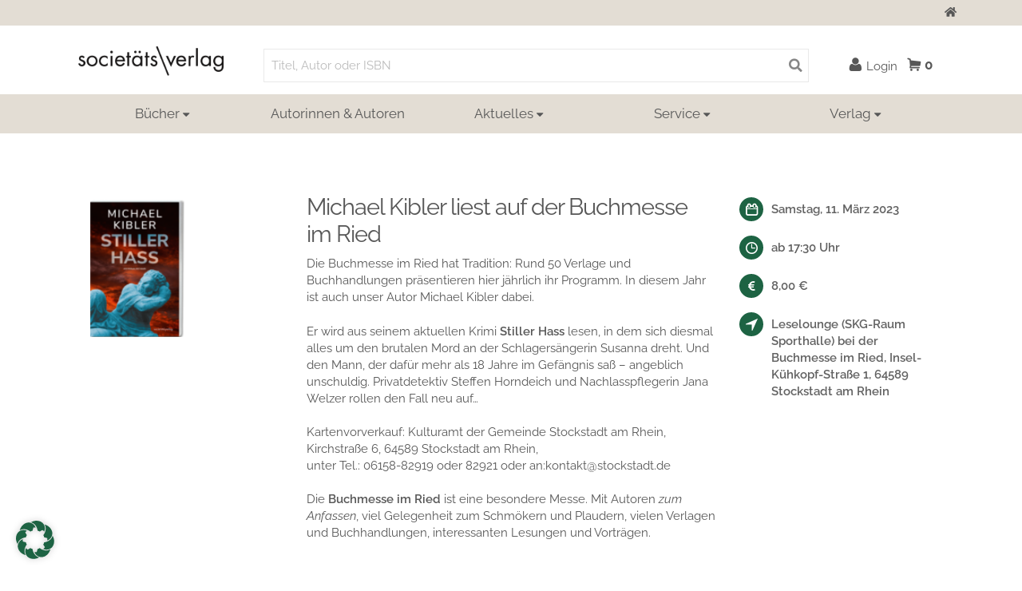

--- FILE ---
content_type: text/html; charset=UTF-8
request_url: https://societaets-verlag.de/veranstaltung/michael-kibler-liest-auf-der-buchmesse-im-ried/
body_size: 20798
content:
<!DOCTYPE html>
<html lang="de-DE">
	<head>
		<meta name="viewport" content="width=device-width, initial-scale=1.0">
		<meta charset="UTF-8">
		<script type="text/javascript">
			var pathInfo = {
				base: 'https://societaets-verlag.de/wp-content/themes/societaetsverlag/',
				css: 'css/',
				js: 'js/',
				swf: 'swf/'
			}
		</script>
		<meta name='robots' content='index, follow, max-image-preview:large, max-snippet:-1, max-video-preview:-1' />

<!-- Google Tag Manager for WordPress by gtm4wp.com -->
<script data-cfasync="false" data-pagespeed-no-defer>
	var gtm4wp_datalayer_name = "dataLayer";
	var dataLayer = dataLayer || [];
</script>
<!-- End Google Tag Manager for WordPress by gtm4wp.com -->
	<!-- This site is optimized with the Yoast SEO plugin v21.0 - https://yoast.com/wordpress/plugins/seo/ -->
	<title>Michael Kibler liest auf der Buchmesse im Ried | Societäts-Verlag Online Shop</title>
	<link rel="canonical" href="https://societaets-verlag.de/veranstaltung/michael-kibler-liest-auf-der-buchmesse-im-ried/" />
	<meta property="og:locale" content="de_DE" />
	<meta property="og:type" content="article" />
	<meta property="og:title" content="Michael Kibler liest auf der Buchmesse im Ried | Societäts-Verlag Online Shop" />
	<meta property="og:description" content="Die Buchmesse im Ried hat Tradition: Rund 50 Verlage und Buchhandlungen präsentieren hier jährlich ihr Programm. In diesem Jahr ist auch unser Autor Michael Kibler dabei. Er wird aus seinem aktuellen Krimi Stiller Hass lesen, in dem sich diesmal alles um den brutalen Mord an der Schlagersängerin Susanna dreht. Und den Mann, der dafür mehr als [&hellip;]" />
	<meta property="og:url" content="https://societaets-verlag.de/veranstaltung/michael-kibler-liest-auf-der-buchmesse-im-ried/" />
	<meta property="og:site_name" content="Societäts-Verlag Online Shop" />
	<meta property="article:publisher" content="https://www.facebook.com/societaetsverlag/" />
	<meta property="article:modified_time" content="2023-02-01T10:04:01+00:00" />
	<meta name="twitter:card" content="summary_large_image" />
	<meta name="twitter:label1" content="Geschätzte Lesezeit" />
	<meta name="twitter:data1" content="1 Minute" />
	<script type="application/ld+json" class="yoast-schema-graph">{"@context":"https://schema.org","@graph":[{"@type":"WebPage","@id":"https://societaets-verlag.de/veranstaltung/michael-kibler-liest-auf-der-buchmesse-im-ried/","url":"https://societaets-verlag.de/veranstaltung/michael-kibler-liest-auf-der-buchmesse-im-ried/","name":"Michael Kibler liest auf der Buchmesse im Ried | Societäts-Verlag Online Shop","isPartOf":{"@id":"https://societaets-verlag.de/#website"},"datePublished":"2023-02-01T10:02:56+00:00","dateModified":"2023-02-01T10:04:01+00:00","breadcrumb":{"@id":"https://societaets-verlag.de/veranstaltung/michael-kibler-liest-auf-der-buchmesse-im-ried/#breadcrumb"},"inLanguage":"de-DE","potentialAction":[{"@type":"ReadAction","target":["https://societaets-verlag.de/veranstaltung/michael-kibler-liest-auf-der-buchmesse-im-ried/"]}]},{"@type":"BreadcrumbList","@id":"https://societaets-verlag.de/veranstaltung/michael-kibler-liest-auf-der-buchmesse-im-ried/#breadcrumb","itemListElement":[{"@type":"ListItem","position":1,"name":"Startseite","item":"https://societaets-verlag.de/"},{"@type":"ListItem","position":2,"name":"Veranstaltungen","item":"https://societaets-verlag.de/veranstaltung/"},{"@type":"ListItem","position":3,"name":"Michael Kibler liest auf der Buchmesse im Ried"}]},{"@type":"WebSite","@id":"https://societaets-verlag.de/#website","url":"https://societaets-verlag.de/","name":"Societäts-Verlag Online Shop","description":"Website des traditionsreichen Societäts-Verlags","publisher":{"@id":"https://societaets-verlag.de/#organization"},"potentialAction":[{"@type":"SearchAction","target":{"@type":"EntryPoint","urlTemplate":"https://societaets-verlag.de/?s={search_term_string}"},"query-input":"required name=search_term_string"}],"inLanguage":"de-DE"},{"@type":"Organization","@id":"https://societaets-verlag.de/#organization","name":"Societäts-Verlag","url":"https://societaets-verlag.de/","logo":{"@type":"ImageObject","inLanguage":"de-DE","@id":"https://societaets-verlag.de/#/schema/logo/image/","url":"https://societaets-verlag.de/wp-content/uploads/sites/2/2017/09/sv_logo.svg","contentUrl":"https://societaets-verlag.de/wp-content/uploads/sites/2/2017/09/sv_logo.svg","width":1,"height":1,"caption":"Societäts-Verlag"},"image":{"@id":"https://societaets-verlag.de/#/schema/logo/image/"},"sameAs":["https://www.facebook.com/societaetsverlag/","https://www.instagram.com/societaetsverlag/","https://www.youtube.com/channel/UCNL6hw8XVzGV5fMyy1Dnviw"]}]}</script>
	<!-- / Yoast SEO plugin. -->


<link rel="alternate" type="application/rss+xml" title="Societäts-Verlag Online Shop &raquo; Feed" href="https://societaets-verlag.de/feed/" />
<link rel="alternate" type="application/rss+xml" title="Societäts-Verlag Online Shop &raquo; Kommentar-Feed" href="https://societaets-verlag.de/comments/feed/" />
<link rel='stylesheet' id='wc-blocks-vendors-style-css' href='https://societaets-verlag.de/wp-content/plugins/woocommerce/packages/woocommerce-blocks/build/wc-blocks-vendors-style.css?ver=8.3.3' media='all' />
<link rel='stylesheet' id='wc-blocks-style-css' href='https://societaets-verlag.de/wp-content/plugins/woocommerce/packages/woocommerce-blocks/build/wc-blocks-style.css?ver=8.3.3' media='all' />
<link rel='stylesheet' id='storefront-gutenberg-blocks-css' href='https://societaets-verlag.de/wp-content/themes/storefront/assets/css/base/gutenberg-blocks.css?ver=4.1.3' media='all' />
<style id='storefront-gutenberg-blocks-inline-css'>

				.wp-block-button__link:not(.has-text-color) {
					color: #333333;
				}

				.wp-block-button__link:not(.has-text-color):hover,
				.wp-block-button__link:not(.has-text-color):focus,
				.wp-block-button__link:not(.has-text-color):active {
					color: #333333;
				}

				.wp-block-button__link:not(.has-background) {
					background-color: #eeeeee;
				}

				.wp-block-button__link:not(.has-background):hover,
				.wp-block-button__link:not(.has-background):focus,
				.wp-block-button__link:not(.has-background):active {
					border-color: #d5d5d5;
					background-color: #d5d5d5;
				}

				.wp-block-quote footer,
				.wp-block-quote cite,
				.wp-block-quote__citation {
					color: #575757;
				}

				.wp-block-pullquote cite,
				.wp-block-pullquote footer,
				.wp-block-pullquote__citation {
					color: #575757;
				}

				.wp-block-image figcaption {
					color: #575757;
				}

				.wp-block-separator.is-style-dots::before {
					color: #000000;
				}

				.wp-block-file a.wp-block-file__button {
					color: #333333;
					background-color: #eeeeee;
					border-color: #eeeeee;
				}

				.wp-block-file a.wp-block-file__button:hover,
				.wp-block-file a.wp-block-file__button:focus,
				.wp-block-file a.wp-block-file__button:active {
					color: #333333;
					background-color: #d5d5d5;
				}

				.wp-block-code,
				.wp-block-preformatted pre {
					color: #575757;
				}

				.wp-block-table:not( .has-background ):not( .is-style-stripes ) tbody tr:nth-child(2n) td {
					background-color: #fdfdfd;
				}

				.wp-block-cover .wp-block-cover__inner-container h1:not(.has-text-color),
				.wp-block-cover .wp-block-cover__inner-container h2:not(.has-text-color),
				.wp-block-cover .wp-block-cover__inner-container h3:not(.has-text-color),
				.wp-block-cover .wp-block-cover__inner-container h4:not(.has-text-color),
				.wp-block-cover .wp-block-cover__inner-container h5:not(.has-text-color),
				.wp-block-cover .wp-block-cover__inner-container h6:not(.has-text-color) {
					color: #000000;
				}

				.wc-block-components-price-slider__range-input-progress,
				.rtl .wc-block-components-price-slider__range-input-progress {
					--range-color: #1d6343;
				}

				/* Target only IE11 */
				@media all and (-ms-high-contrast: none), (-ms-high-contrast: active) {
					.wc-block-components-price-slider__range-input-progress {
						background: #1d6343;
					}
				}

				.wc-block-components-button:not(.is-link) {
					background-color: #333333;
					color: #ffffff;
				}

				.wc-block-components-button:not(.is-link):hover,
				.wc-block-components-button:not(.is-link):focus,
				.wc-block-components-button:not(.is-link):active {
					background-color: #1a1a1a;
					color: #ffffff;
				}

				.wc-block-components-button:not(.is-link):disabled {
					background-color: #333333;
					color: #ffffff;
				}

				.wc-block-cart__submit-container {
					background-color: #ffffff;
				}

				.wc-block-cart__submit-container::before {
					color: rgba(220,220,220,0.5);
				}

				.wc-block-components-order-summary-item__quantity {
					background-color: #ffffff;
					border-color: #575757;
					box-shadow: 0 0 0 2px #ffffff;
					color: #575757;
				}
			
</style>
<style id='classic-theme-styles-inline-css'>
/*! This file is auto-generated */
.wp-block-button__link{color:#fff;background-color:#32373c;border-radius:9999px;box-shadow:none;text-decoration:none;padding:calc(.667em + 2px) calc(1.333em + 2px);font-size:1.125em}.wp-block-file__button{background:#32373c;color:#fff;text-decoration:none}
</style>
<link rel='stylesheet' id='spam-protect-for-contact-form7-css' href='https://societaets-verlag.de/wp-content/plugins/wp-contact-form-7-spam-blocker/frontend/css/spam-protect-for-contact-form7.css?ver=1.0.0' media='all' />
<link rel='stylesheet' id='contact-form-7-css' href='https://societaets-verlag.de/wp-content/plugins/contact-form-7/includes/css/styles.css?ver=5.6.3' media='all' />
<link rel='stylesheet' id='spm-style-css' href='https://societaets-verlag.de/wp-content/plugins/simple-popup-modal/css/popup.css?ver=1.0' media='all' />
<style id='woocommerce-inline-inline-css'>
.woocommerce form .form-row .required { visibility: visible; }
</style>
<link rel='stylesheet' id='bootstrap-theme-css' href='https://societaets-verlag.de/wp-content/themes/societaetsverlag/css/bootstrap.css?ver=6.3.1' media='all' />
<link rel='stylesheet' id='base-style-css' href='https://societaets-verlag.de/wp-content/themes/societaetsverlag/style.css?ver=6.3.1' media='all' />
<link rel='stylesheet' id='base-theme-css' href='https://societaets-verlag.de/wp-content/themes/societaetsverlag/theme.css?ver=6.3.1' media='all' />
<link rel='stylesheet' id='list-nav-css' href='https://societaets-verlag.de/wp-content/themes/societaetsverlag/css/listnav.css?ver=6.3.1' media='all' />
<link rel='stylesheet' id='storefront-style-css' href='https://societaets-verlag.de/wp-content/themes/storefront/style.css?ver=4.1.3' media='all' />
<style id='storefront-style-inline-css'>

			.main-navigation ul li a,
			.site-title a,
			ul.menu li a,
			.site-branding h1 a,
			button.menu-toggle,
			button.menu-toggle:hover,
			.handheld-navigation .dropdown-toggle {
				color: #000000;
			}

			button.menu-toggle,
			button.menu-toggle:hover {
				border-color: #000000;
			}

			.main-navigation ul li a:hover,
			.main-navigation ul li:hover > a,
			.site-title a:hover,
			.site-header ul.menu li.current-menu-item > a {
				color: #414141;
			}

			table:not( .has-background ) th {
				background-color: #f8f8f8;
			}

			table:not( .has-background ) tbody td {
				background-color: #fdfdfd;
			}

			table:not( .has-background ) tbody tr:nth-child(2n) td,
			fieldset,
			fieldset legend {
				background-color: #fbfbfb;
			}

			.site-header,
			.secondary-navigation ul ul,
			.main-navigation ul.menu > li.menu-item-has-children:after,
			.secondary-navigation ul.menu ul,
			.storefront-handheld-footer-bar,
			.storefront-handheld-footer-bar ul li > a,
			.storefront-handheld-footer-bar ul li.search .site-search,
			button.menu-toggle,
			button.menu-toggle:hover {
				background-color: #ffffff;
			}

			p.site-description,
			.site-header,
			.storefront-handheld-footer-bar {
				color: #575757;
			}

			button.menu-toggle:after,
			button.menu-toggle:before,
			button.menu-toggle span:before {
				background-color: #000000;
			}

			h1, h2, h3, h4, h5, h6, .wc-block-grid__product-title {
				color: #000000;
			}

			.widget h1 {
				border-bottom-color: #000000;
			}

			body,
			.secondary-navigation a {
				color: #575757;
			}

			.widget-area .widget a,
			.hentry .entry-header .posted-on a,
			.hentry .entry-header .post-author a,
			.hentry .entry-header .post-comments a,
			.hentry .entry-header .byline a {
				color: #5c5c5c;
			}

			a {
				color: #1d6343;
			}

			a:focus,
			button:focus,
			.button.alt:focus,
			input:focus,
			textarea:focus,
			input[type="button"]:focus,
			input[type="reset"]:focus,
			input[type="submit"]:focus,
			input[type="email"]:focus,
			input[type="tel"]:focus,
			input[type="url"]:focus,
			input[type="password"]:focus,
			input[type="search"]:focus {
				outline-color: #1d6343;
			}

			button, input[type="button"], input[type="reset"], input[type="submit"], .button, .widget a.button {
				background-color: #eeeeee;
				border-color: #eeeeee;
				color: #333333;
			}

			button:hover, input[type="button"]:hover, input[type="reset"]:hover, input[type="submit"]:hover, .button:hover, .widget a.button:hover {
				background-color: #d5d5d5;
				border-color: #d5d5d5;
				color: #333333;
			}

			button.alt, input[type="button"].alt, input[type="reset"].alt, input[type="submit"].alt, .button.alt, .widget-area .widget a.button.alt {
				background-color: #333333;
				border-color: #333333;
				color: #ffffff;
			}

			button.alt:hover, input[type="button"].alt:hover, input[type="reset"].alt:hover, input[type="submit"].alt:hover, .button.alt:hover, .widget-area .widget a.button.alt:hover {
				background-color: #1a1a1a;
				border-color: #1a1a1a;
				color: #ffffff;
			}

			.pagination .page-numbers li .page-numbers.current {
				background-color: #e6e6e6;
				color: #4d4d4d;
			}

			#comments .comment-list .comment-content .comment-text {
				background-color: #f8f8f8;
			}

			.site-footer {
				background-color: #f0f0f0;
				color: #6d6d6d;
			}

			.site-footer a:not(.button):not(.components-button) {
				color: #333333;
			}

			.site-footer .storefront-handheld-footer-bar a:not(.button):not(.components-button) {
				color: #000000;
			}

			.site-footer h1, .site-footer h2, .site-footer h3, .site-footer h4, .site-footer h5, .site-footer h6, .site-footer .widget .widget-title, .site-footer .widget .widgettitle {
				color: #333333;
			}

			.page-template-template-homepage.has-post-thumbnail .type-page.has-post-thumbnail .entry-title {
				color: #000000;
			}

			.page-template-template-homepage.has-post-thumbnail .type-page.has-post-thumbnail .entry-content {
				color: #000000;
			}

			@media screen and ( min-width: 768px ) {
				.secondary-navigation ul.menu a:hover {
					color: #707070;
				}

				.secondary-navigation ul.menu a {
					color: #575757;
				}

				.main-navigation ul.menu ul.sub-menu,
				.main-navigation ul.nav-menu ul.children {
					background-color: #f0f0f0;
				}

				.site-header {
					border-bottom-color: #f0f0f0;
				}
			}
</style>
<link rel='stylesheet' id='storefront-icons-css' href='https://societaets-verlag.de/wp-content/themes/storefront/assets/css/base/icons.css?ver=4.1.3' media='all' />
<link rel='stylesheet' id='borlabs-cookie-css' href='https://societaets-verlag.de/wp-content/cache/borlabs-cookie/borlabs-cookie_2_de.css?ver=2.2.66-27' media='all' />
<link rel='stylesheet' id='woocommerce-gzd-layout-css' href='https://societaets-verlag.de/wp-content/plugins/woocommerce-germanized/assets/css/layout.min.css?ver=3.13.3' media='all' />
<style id='woocommerce-gzd-layout-inline-css'>
.woocommerce-checkout .shop_table { background-color: #eeeeee; } .product p.deposit-packaging-type { font-size: 1.25em !important; } p.woocommerce-shipping-destination { display: none; }
                .wc-gzd-nutri-score-value-a {
                    background: url(https://societaets-verlag.de/wp-content/plugins/woocommerce-germanized/assets/images/nutri-score-a.svg) no-repeat;
                }
                .wc-gzd-nutri-score-value-b {
                    background: url(https://societaets-verlag.de/wp-content/plugins/woocommerce-germanized/assets/images/nutri-score-b.svg) no-repeat;
                }
                .wc-gzd-nutri-score-value-c {
                    background: url(https://societaets-verlag.de/wp-content/plugins/woocommerce-germanized/assets/images/nutri-score-c.svg) no-repeat;
                }
                .wc-gzd-nutri-score-value-d {
                    background: url(https://societaets-verlag.de/wp-content/plugins/woocommerce-germanized/assets/images/nutri-score-d.svg) no-repeat;
                }
                .wc-gzd-nutri-score-value-e {
                    background: url(https://societaets-verlag.de/wp-content/plugins/woocommerce-germanized/assets/images/nutri-score-e.svg) no-repeat;
                }
            
</style>
<link rel='stylesheet' id='storefront-woocommerce-style-css' href='https://societaets-verlag.de/wp-content/themes/storefront/assets/css/woocommerce/woocommerce.css?ver=4.1.3' media='all' />
<style id='storefront-woocommerce-style-inline-css'>
@font-face {
				font-family: star;
				src: url(https://societaets-verlag.de/wp-content/plugins/woocommerce/assets/fonts/star.eot);
				src:
					url(https://societaets-verlag.de/wp-content/plugins/woocommerce/assets/fonts/star.eot?#iefix) format("embedded-opentype"),
					url(https://societaets-verlag.de/wp-content/plugins/woocommerce/assets/fonts/star.woff) format("woff"),
					url(https://societaets-verlag.de/wp-content/plugins/woocommerce/assets/fonts/star.ttf) format("truetype"),
					url(https://societaets-verlag.de/wp-content/plugins/woocommerce/assets/fonts/star.svg#star) format("svg");
				font-weight: 400;
				font-style: normal;
			}
			@font-face {
				font-family: WooCommerce;
				src: url(https://societaets-verlag.de/wp-content/plugins/woocommerce/assets/fonts/WooCommerce.eot);
				src:
					url(https://societaets-verlag.de/wp-content/plugins/woocommerce/assets/fonts/WooCommerce.eot?#iefix) format("embedded-opentype"),
					url(https://societaets-verlag.de/wp-content/plugins/woocommerce/assets/fonts/WooCommerce.woff) format("woff"),
					url(https://societaets-verlag.de/wp-content/plugins/woocommerce/assets/fonts/WooCommerce.ttf) format("truetype"),
					url(https://societaets-verlag.de/wp-content/plugins/woocommerce/assets/fonts/WooCommerce.svg#WooCommerce) format("svg");
				font-weight: 400;
				font-style: normal;
			}

			a.cart-contents,
			.site-header-cart .widget_shopping_cart a {
				color: #000000;
			}

			a.cart-contents:hover,
			.site-header-cart .widget_shopping_cart a:hover,
			.site-header-cart:hover > li > a {
				color: #414141;
			}

			table.cart td.product-remove,
			table.cart td.actions {
				border-top-color: #ffffff;
			}

			.storefront-handheld-footer-bar ul li.cart .count {
				background-color: #000000;
				color: #ffffff;
				border-color: #ffffff;
			}

			.woocommerce-tabs ul.tabs li.active a,
			ul.products li.product .price,
			.onsale,
			.wc-block-grid__product-onsale,
			.widget_search form:before,
			.widget_product_search form:before {
				color: #575757;
			}

			.woocommerce-breadcrumb a,
			a.woocommerce-review-link,
			.product_meta a {
				color: #5c5c5c;
			}

			.wc-block-grid__product-onsale,
			.onsale {
				border-color: #575757;
			}

			.star-rating span:before,
			.quantity .plus, .quantity .minus,
			p.stars a:hover:after,
			p.stars a:after,
			.star-rating span:before,
			#payment .payment_methods li input[type=radio]:first-child:checked+label:before {
				color: #1d6343;
			}

			.widget_price_filter .ui-slider .ui-slider-range,
			.widget_price_filter .ui-slider .ui-slider-handle {
				background-color: #1d6343;
			}

			.order_details {
				background-color: #f8f8f8;
			}

			.order_details > li {
				border-bottom: 1px dotted #e3e3e3;
			}

			.order_details:before,
			.order_details:after {
				background: -webkit-linear-gradient(transparent 0,transparent 0),-webkit-linear-gradient(135deg,#f8f8f8 33.33%,transparent 33.33%),-webkit-linear-gradient(45deg,#f8f8f8 33.33%,transparent 33.33%)
			}

			#order_review {
				background-color: #ffffff;
			}

			#payment .payment_methods > li .payment_box,
			#payment .place-order {
				background-color: #fafafa;
			}

			#payment .payment_methods > li:not(.woocommerce-notice) {
				background-color: #f5f5f5;
			}

			#payment .payment_methods > li:not(.woocommerce-notice):hover {
				background-color: #f0f0f0;
			}

			.woocommerce-pagination .page-numbers li .page-numbers.current {
				background-color: #e6e6e6;
				color: #4d4d4d;
			}

			.wc-block-grid__product-onsale,
			.onsale,
			.woocommerce-pagination .page-numbers li .page-numbers:not(.current) {
				color: #575757;
			}

			p.stars a:before,
			p.stars a:hover~a:before,
			p.stars.selected a.active~a:before {
				color: #575757;
			}

			p.stars.selected a.active:before,
			p.stars:hover a:before,
			p.stars.selected a:not(.active):before,
			p.stars.selected a.active:before {
				color: #1d6343;
			}

			.single-product div.product .woocommerce-product-gallery .woocommerce-product-gallery__trigger {
				background-color: #eeeeee;
				color: #333333;
			}

			.single-product div.product .woocommerce-product-gallery .woocommerce-product-gallery__trigger:hover {
				background-color: #d5d5d5;
				border-color: #d5d5d5;
				color: #333333;
			}

			.button.added_to_cart:focus,
			.button.wc-forward:focus {
				outline-color: #1d6343;
			}

			.added_to_cart,
			.site-header-cart .widget_shopping_cart a.button,
			.wc-block-grid__products .wc-block-grid__product .wp-block-button__link {
				background-color: #eeeeee;
				border-color: #eeeeee;
				color: #333333;
			}

			.added_to_cart:hover,
			.site-header-cart .widget_shopping_cart a.button:hover,
			.wc-block-grid__products .wc-block-grid__product .wp-block-button__link:hover {
				background-color: #d5d5d5;
				border-color: #d5d5d5;
				color: #333333;
			}

			.added_to_cart.alt, .added_to_cart, .widget a.button.checkout {
				background-color: #333333;
				border-color: #333333;
				color: #ffffff;
			}

			.added_to_cart.alt:hover, .added_to_cart:hover, .widget a.button.checkout:hover {
				background-color: #1a1a1a;
				border-color: #1a1a1a;
				color: #ffffff;
			}

			.button.loading {
				color: #eeeeee;
			}

			.button.loading:hover {
				background-color: #eeeeee;
			}

			.button.loading:after {
				color: #333333;
			}

			@media screen and ( min-width: 768px ) {
				.site-header-cart .widget_shopping_cart,
				.site-header .product_list_widget li .quantity {
					color: #575757;
				}

				.site-header-cart .widget_shopping_cart .buttons,
				.site-header-cart .widget_shopping_cart .total {
					background-color: #f5f5f5;
				}

				.site-header-cart .widget_shopping_cart {
					background-color: #f0f0f0;
				}
			}
				.storefront-product-pagination a {
					color: #575757;
					background-color: #ffffff;
				}
				.storefront-sticky-add-to-cart {
					color: #575757;
					background-color: #ffffff;
				}

				.storefront-sticky-add-to-cart a:not(.button) {
					color: #000000;
				}
</style>
<link rel='stylesheet' id='storefront-child-style-css' href='https://societaets-verlag.de/wp-content/themes/societaetsverlag/style.css?ver=1' media='all' />
<script src='https://societaets-verlag.de/wp-content/plugins/svg-support/vendor/DOMPurify/DOMPurify.min.js?ver=2.5.8' id='bodhi-dompurify-library-js'></script>
<script src='https://societaets-verlag.de/wp-includes/js/jquery/jquery.min.js?ver=3.7.0' id='jquery-core-js'></script>
<script src='https://societaets-verlag.de/wp-includes/js/jquery/jquery-migrate.min.js?ver=3.4.1' id='jquery-migrate-js'></script>
<script src='https://societaets-verlag.de/wp-content/plugins/wp-contact-form-7-spam-blocker/frontend/js/spam-protect-for-contact-form7.js?ver=1.0.0' id='spam-protect-for-contact-form7-js'></script>
<script id='bodhi_svg_inline-js-extra'>
var svgSettings = {"skipNested":""};
</script>
<script src='https://societaets-verlag.de/wp-content/plugins/svg-support/js/min/svgs-inline-min.js' id='bodhi_svg_inline-js'></script>
<script id="bodhi_svg_inline-js-after">
cssTarget={"Bodhi":"img.style-svg","ForceInlineSVG":"style-svg"};ForceInlineSVGActive="false";frontSanitizationEnabled="on";
</script>
<script id='borlabs-cookie-prioritize-js-extra'>
var borlabsCookiePrioritized = {"domain":"societaets-verlag.de","path":"\/","version":"1","bots":"1","optInJS":{"statistics":{"google-analytics":"[base64]","matomo":"[base64]"}}};
</script>
<script src='https://societaets-verlag.de/wp-content/plugins/borlabs-cookie/assets/javascript/borlabs-cookie-prioritize.min.js?ver=2.2.66' id='borlabs-cookie-prioritize-js'></script>
<link rel="https://api.w.org/" href="https://societaets-verlag.de/wp-json/" /><link rel="EditURI" type="application/rsd+xml" title="RSD" href="https://societaets-verlag.de/xmlrpc.php?rsd" />
<link rel='shortlink' href='https://societaets-verlag.de/?p=17419' />
<link rel="alternate" type="application/json+oembed" href="https://societaets-verlag.de/wp-json/oembed/1.0/embed?url=https%3A%2F%2Fsocietaets-verlag.de%2Fveranstaltung%2Fmichael-kibler-liest-auf-der-buchmesse-im-ried%2F" />
<link rel="alternate" type="text/xml+oembed" href="https://societaets-verlag.de/wp-json/oembed/1.0/embed?url=https%3A%2F%2Fsocietaets-verlag.de%2Fveranstaltung%2Fmichael-kibler-liest-auf-der-buchmesse-im-ried%2F&#038;format=xml" />
<script type="text/javascript">var ajaxurl = "https://societaets-verlag.de/wp-admin/admin-ajax.php";</script>
<!-- Google Tag Manager for WordPress by gtm4wp.com -->
<!-- GTM Container placement set to automatic -->
<script data-cfasync="false" data-pagespeed-no-defer type="text/javascript">
</script>
<!-- End Google Tag Manager for WordPress by gtm4wp.com -->        	<script>
    			(function($) {
								
				$(document).ready(function() {
					if($('.stock').hasClass('np')) {
						$('.single_add_to_cart_button').attr('disabled', 'true');
					}
				});

				})(jQuery);

        	</script>
    		<noscript><style>.woocommerce-product-gallery{ opacity: 1 !important; }</style></noscript>
	<script>
if('0' === '1') {
    window.dataLayer = window.dataLayer || [];
    function gtag(){dataLayer.push(arguments);}
    gtag('consent', 'default', {
       'ad_storage': 'denied',
       'analytics_storage': 'denied'
    });
    gtag("js", new Date());

    gtag("config", "UA-50813020-1", { "anonymize_ip": true });

    (function (w, d, s, i) {
    var f = d.getElementsByTagName(s)[0],
        j = d.createElement(s);
    j.async = true;
    j.src =
        "https://www.googletagmanager.com/gtag/js?id=" + i;
    f.parentNode.insertBefore(j, f);
    })(window, document, "script", "UA-50813020-1");
}
</script><style type="text/css">.broken_link, a.broken_link {
	text-decoration: line-through;
}</style><link rel="icon" href="https://societaets-verlag.de/wp-content/uploads/sites/2/2022/10/cropped-sv_favicon-32x32.png" sizes="32x32" />
<link rel="icon" href="https://societaets-verlag.de/wp-content/uploads/sites/2/2022/10/cropped-sv_favicon-192x192.png" sizes="192x192" />
<link rel="apple-touch-icon" href="https://societaets-verlag.de/wp-content/uploads/sites/2/2022/10/cropped-sv_favicon-180x180.png" />
<meta name="msapplication-TileImage" content="https://societaets-verlag.de/wp-content/uploads/sites/2/2022/10/cropped-sv_favicon-270x270.png" />
		<style id="wp-custom-css">
			/*Header Menü Hotfix*/

@media screen and (min-width: 992px) {
	ul.links-list li ul li ul.sub-menu {
    position: relative;
    box-shadow: none;
	}
	.links-list > li.hover .sub-menu {
    max-height: max-content;
	}
}

/*Gewinnspielseite Columns*/

.wp-block-columns-is-layout-flex {
	display:flex;
	gap:2em;
}

.RS-gewinnspiel {
  display: grid;
  grid-template-columns: repeat(2, 1fr);
  column-gap: 3em;
  justify-content: center;
}

.wp-block-image {
   margin-block: 1em;
}

figcaption {
	padding-block:.6em;
}

/*MyIcon*/

img.myicon_facebook {
    width: 64px;
	
}

img.myicon_insta {
    width: 64px;
	flex-direction: row !important;

	
}

.myflex1 {
    display: flex !important;
    justify-content: flex-start;
	margin-top: -40px;
}

img.icon-manuel {
    font-size: 0.3em !important;
    color: #fff;
}
/*end*/

.actual-info-section p {
    margin-bottom: 65px;
}

.btn-holder {
	margin-top: 20px !important;
}

.required {
   border: 1px solid #666 !important;
}

.author-div .img-container-holder {
	display: inline-block;
}

#cff .cff-author-img {
	margin: 1rem 0 0 -100% !important;
	background: transparent !important;
	border-radius: 0 !important;
}

#cff .cff-author img, #cff-lightbox-wrapper .cff-author img {
	border-radius: 0;
}
.legal-price-info,
.products-list .wc-gzd-additional-info.custom-tax-info{
	display: none;
}

.widget_newsletter2go button, input.wpcf7-form-control.has-spinner.wpcf7-submit {
	background-color: #bbc00b !important;
	border-radius: 0px !important;
}

.wp-block-column.myvideoblog.is-layout-flow.wp-block-column-is-layout-flow {
  display: grid;
  grid-template-columns: 50% 50%;
	gap: 2em;
}

/*
.my_row {
    margin-bottom: 10px;
    padding-bottom: 5px;
}

*/

input#zFMOCQ1N_0 {
    margin-top: -10px !important;
}
.my_row input {
    border-bottom: 1px solid rgb(187, 192, 11) !important;

}
/*
#menu-item-40 {
	display: none
}
*/
.link-wrapper {
	margin-bottom: 5rem;
}

.link-wrapper .product-icon {
	width: 8rem;
	height: 8rem;
	font-size: 5rem;
	margin: 0 1rem 0rem 0;
	background-image: url('/wp-content/uploads/sites/2/2020/02/icon_newsletter2.png');

background-size: 6rem;

background-repeat: no-repeat;

background-position: center center;
	background-image: url('/wp-content/uploads/sites/2/2020/02/icon_newsletter2.png');
}

button {
    background: #509a69 !important;
}

.link-wrapper:hover .product-icon {
	/*opacity: 0.6;*/
}

.link-wrapper .product-description p {
	margin-bottom: 0;
	font-weight: 600;
}

.link-wrapper .text-wrapper {
	display: flex;
	align-items: center;
} 


.link-wrapper .product-icon .fas,
.link-wrapper .product-icon:hover .fas {
	color: #fff;
}

.link-button {
	background: #bbc00b;
	width: 100%;
	margin-left: auto;
	margin-right: auto;
	color: #fff;
}

.woocommerce-checkout-soverlag-notice {
	padding: 0 2rem;
	text-align: center;
	margin: 4rem 0;
	font-weight: 600;
}

.about_paypal {
	float: right;
	margin-right: 2rem;
	font-size: 1.4rem;
	line-height: 2;
}

.about_paypal::after {
	content: '?';
	padding-left: 0.25rem;
}

.woocommerce-MyAccount-navigation-link a {
	display: flex;
	justify-content: space-between;
	align-items: center;
}

.woocommerce-MyAccount-navigation-link a:before {
	order: 2;
	text-align: center !important;
}

.cff-optin-btn-wrapper {
	text-align: center;
}

.cff-optin-wrapper {
	height: 100%;
}


.cff-optin-btn {
	color: #fff;
	background-color: #bbc00b;
	border-color: #bbc00b;
}

#billing_address_2_field,
#shipping_address_2_field {
	/*display: none !important;*/
}

.archive .main {
	max-width: 1115px;
	margin-left: auto;
	margin-right: auto;
	padding-left: 1.3rem;
}

.archive .storefront-sorting {
	display: flex;
	align-items: center;
}

.archive .jcf-select {
	margin-bottom: 0;
}

.woocommerce-pagination {
	margin-left: auto;
}

.checkout-button.button,
#place_order.button.alt{
	background-color: #bbc00b;
}

.checkout-button.button:hover,
#place_order.button.alt:hover{
	opacity: 0.6;
	background-color: #bbc00b;
	border-color: #bbc00b;
}

.refresh-link, 
.refresh-link:hover {
    
    color: #fff;
   
}

button.update-qty.refresh-link {
    padding: 5px 10px;
    margin-top: 10px;
}

/* Anpassung Passwortgeschützter Bereich */
.my-right .wc-block-grid__product .wc-block-grid__product-title {
	font-family: "Titillium Web", Helvetica, Arial, sans-serif;
	font-size: 1em;
	text-align: left;
	color: #626262;
	margin-bottom:4px;
}

.my-right .woocommerce-Price-amount.amount {
	font-family: "Source Sans Pro", Helvetica, Arial, sans-serif;
	color: #ff8a00;
	font-size: 1.125em;
	text-align: left !important;
	font-weight: 600;
	line-height: 1em;
}
.my-right .wc-block-grid__product-price.price {
	text-align: left;
}
.my-right .wc-gzd-additional-info.custom-tax-info {
	display: none;
}
.my-right .wc-gzd-additional-info.tax-info {
	display: none;
}
.my-right .wp-block-button.wc-block-grid__product-add-to-cart {
	display: none;
}
.my-right .wc-block-grid__product {
	margin-bottom: 1%;
}
.post-password-form + a + p,
.post-password-form + p {
	display: none;
}

.address-field label[for="billing_address_2"].screen-reader-text,
.address-field label[for="shipping_address_2"].screen-reader-text{
	position: relative !important;
	clip: unset;
 -webkit-clip-path: none;
  clip-path: none;
  height: auto;
	overflow: visible;
	margin-bottom: 5px;
}
/* Ausblenden Listendarstellung im Warenkorb */
.cart-collaterals table.shop_table.shop_table_responsive {
  display: none;
}
/* Ausblenden unterer Button "Warenkorb aktualisieren"  */
table.shop_table.shop_table_responsive.cart.woocommerce-cart-form__contents button.button {
   display: none;
}

.up-sells.upsells.products {
	/*display: none;*/
}

.slide-description p {
	margin-bottom: 1rem;
}

.slide-description .author-description-wrapper {
	margin: 1rem 0;
}

/*
.slide-image {
	height: 100%;
	padding-top: 3rem;
	padding-bottom: 3rem;
	width: auto;
	left: 0;
}

.slide-image a {
	height: 100%;
	display: block;
}

.slide-image a picture {
	height: 100%;
	display: block;
}

.slide-image a picture img {
	height: 100%;
	width: auto;
}

.slide-description h2 {
	color: #000;
	font-weight: 900;
	margin-bottom: 5rem;
}

.slide-description h4 {
	display: none;
}

.slide-description p {
	font-size: 2.5rem;
	line-height:1.7;
	font-weight: 600;
}
*/
@media screen and (min-width: 768px){ 

.my-right .wc-block-grid__product-image {
    max-width: 126px;
} 
	
	.carousel-top.carousel-section .slideshow .btn-prev 
{
	left: 3rem;
}
	
.carousel-top.carousel-section .slideshow .btn-next
{
	right: 3rem;
}
	

}

@media screen and (max-width: 767px){ 

	.my-right .wc-block-grid__product-image {
		max-width: 200px;
	} 
		.wp-block-column.myvideoblog.is-layout-flow.wp-block-column-is-layout-flow {
  display: grid;
  grid-template-columns: 100%;
	gap: 2em;
}
	
	.wp-block-columns-is-layout-flex {
		flex-wrap:wrap!important;
	}
	.wp-block-columns-is-layout-flex .wp-block-column-is-layout-flow {
		flex-basis:auto!important;
	}

}

/*----*/

.carousel-top .container {
	width: 100%;
	padding: 0;
}

.carousel-top .slide {
	width: 100%;
}
.carousel-top .slide-holder {
	margin: 0 auto;
	max-width: 1115px;
	width: 90%;
}

.icon-manuel{
	-webkit-filter: grayscale(1); 
    filter: grayscale(1); 
}

.icon-manuel:hover {
	-webkit-filter: grayscale(0); 
	filter: none; 
	transition: 1s;
  transition-delay: 0s;
}

/* Formulare */

.wpcf7-form a {
	text-decoration: underline;
}

.wpcf7-form label {
	width: 100%;
}

#wpcf7-f17472-p17468-o1 .widget-multiselect .jcf-list-box {
  margin-left: 0;
  margin-top: 1rem;
  width: 100%;
}

#wpcf7-f17472-p17468-o1 .widget-multiselect .jcf-list-box .jcf-option {
	font-size: 1.5em;
}

#wpcf7-f17472-p17468-o1 .widget-multiselect .jcf-list-box .jcf-option {
	font-size: 1.5em;
}

input[type="submit"] {
	line-height: 1;
}

.field-wrapper {
	display: flex;
  flex-wrap: wrap;
  column-gap: 4rem;
}

.form-widget {
	margin-block: 0.5em;
}

.form-widget.widget-checkbox {
	display: flex;
	flex-direction: column;
	gap: 0.8em;
}

.form-widget.widget-checkbox .wpcf7-list-item {
	margin: 0;
}

/*---------*/
/* Borlabs */

.BorlabsCookie * div, .BorlabsCookie * span, .BorlabsCookie * h1, .BorlabsCookie * h2, .BorlabsCookie * h3, .BorlabsCookie * h4, .BorlabsCookie * h5, .BorlabsCookie * h6, .BorlabsCookie * p, .BorlabsCookie * a, .BorlabsCookie * em, .BorlabsCookie * img, .BorlabsCookie * small, .BorlabsCookie * strike, .BorlabsCookie * strong, .BorlabsCookie * sub, .BorlabsCookie * sup, .BorlabsCookie * b, .BorlabsCookie * u, .BorlabsCookie * i, .BorlabsCookie * center, .BorlabsCookie * ol, .BorlabsCookie * ul, .BorlabsCookie * li, .BorlabsCookie * fieldset, .BorlabsCookie * form, .BorlabsCookie * label, .BorlabsCookie * legend {
	color: #4f4f4f;
}		</style>
			</head>
	<body class="veranstaltung-template-default single single-veranstaltung postid-17419 wp-embed-responsive theme-storefront woocommerce-no-js storefront-align-wide right-sidebar woocommerce-active">
		<a href="#inhalt" class="skip">Hauptregion der Seite anspringen</a>
		<!-- wrapper -->
		<div id="wrapper">
			<!-- header -->
			<header class="header">
				<div class="container-fluid">
											<div id="header_links"><ul id="menu-header-links" class="footer-links"><li id="menu-item-3211" class="menu-item menu-item-type-post_type menu-item-object-page menu-item-home menu-item-3211"><a href="https://societaets-verlag.de/"><i class="fa fa-home"><span class="sr-only">Zur Startseite</span></i></a></li>
</ul></div>										<div class="logo">
						<a href="https://societaets-verlag.de">
															<img src="https://societaets-verlag.de/wp-content/uploads/sites/2/2022/07/logo.png" style="width:182px"
									alt="Societäts-Verlag Online Shop">
													</a>
					</div>
					<!-- user box -->
					<div class="user-box">
						<a href="#" class="nav-opener" aria-label="Mobile Navigation öffnen">
							<span></span>
						</a>
						<!-- site-search -->
						<div class="search-holder">
							<div class="site-search">
								<div class="widget woocommerce widget_product_search">
									<form role="search" method="get" class="woocommerce-product-search" action="https://societaets-verlag.de" >
										<label class="screen-reader-text" for="woocommerce-product-search-field-0">Search for:</label>
										<input type="search" id="woocommerce-product-search-field-0" class="search-field" placeholder="Titel, Autor oder ISBN" value="" name="s">
										<input type="submit" value="Suchen">
										<input type="hidden" name="post_type" value="product">
									</form>
								</div>
							</div>
							<a href="#" class="search-opener" aria-label="Suche öffnen"><i class="icon-search"></i></a>
						</div>
						<!-- user-info -->
						<div class="user-info">
							<div class="person">
																	<a href="https://societaets-verlag.de/kundenkonto/"><i class="icon-user"></i><span class="name">Login</span></a>
															</div>
							<!-- cart -->
							<ul id="site-header-cart" class="site-header-cart menu list-unstyled">
								<li class="current-menu-item">
																		<a class="cart-contents-custom" href="https://societaets-verlag.de/warenkorb/" title="Warenkorb ansehen">
										<span class="count">0</span>
									</a>
								</li>
							</ul>
						</div>
					</div>
					<!-- navigation -->
					<nav class="general-navigation nav-drop">
						<ul class="links-list"><li id="menu-item-21828" class="menu-item menu-item-type-taxonomy menu-item-object-product_cat menu-item-has-children menu-item-21828"><a href="https://societaets-verlag.de/produkt-kategorie/buecher/">Bücher</a>
<ul class="sub-menu">
	<li id="menu-item-6917" class="menu-item menu-item-type-taxonomy menu-item-object-product_cat menu-item-6917"><a href="https://societaets-verlag.de/produkt-kategorie/buecher/neu/">Neuheiten</a></li>
	<li id="menu-item-12482" class="menu-item menu-item-type-taxonomy menu-item-object-product_cat menu-item-12482"><a href="https://societaets-verlag.de/produkt-kategorie/buecher/demnaechst/">Erscheint demnächst</a></li>
	<li id="menu-item-87" class="menu-item menu-item-type-taxonomy menu-item-object-product_cat menu-item-has-children menu-item-87"><a href="https://societaets-verlag.de/produkt-kategorie/buecher/ausfluege-buecher/">Ausflüge</a>
	<ul class="sub-menu">
		<li id="menu-item-24575" class="menu-item menu-item-type-taxonomy menu-item-object-product_cat menu-item-24575"><a href="https://societaets-verlag.de/produkt-kategorie/buecher/ausfluege-buecher/erradeln-erwandern-erleben/">erradeln, erwandern, erleben</a></li>
	</ul>
</li>
	<li id="menu-item-1884" class="menu-item menu-item-type-taxonomy menu-item-object-product_cat menu-item-1884"><a href="https://societaets-verlag.de/produkt-kategorie/buecher/101-orte/">101 Orte</a></li>
	<li id="menu-item-93" class="menu-item menu-item-type-taxonomy menu-item-object-product_cat menu-item-93"><a href="https://societaets-verlag.de/produkt-kategorie/buecher/zu-fuss/">Zu Fuß &#8211; Reiseführer</a></li>
	<li id="menu-item-86" class="menu-item menu-item-type-taxonomy menu-item-object-product_cat menu-item-86"><a href="https://societaets-verlag.de/produkt-kategorie/buecher/frankfurt-rhein-main/">Frankfurt und Rhein-Main</a></li>
	<li id="menu-item-23013" class="menu-item menu-item-type-taxonomy menu-item-object-product_cat menu-item-23013"><a href="https://societaets-verlag.de/produkt-kategorie/buecher/damals-in-frankfurt/">Damals in Frankfurt</a></li>
	<li id="menu-item-85" class="menu-item menu-item-type-taxonomy menu-item-object-product_cat menu-item-has-children menu-item-85"><a href="https://societaets-verlag.de/produkt-kategorie/buecher/belletristik/">Belletristik</a>
	<ul class="sub-menu">
		<li id="menu-item-6924" class="menu-item menu-item-type-taxonomy menu-item-object-product_cat menu-item-has-children menu-item-6924"><a href="https://societaets-verlag.de/produkt-kategorie/buecher/belletristik/krimis/">Krimis</a>
		<ul class="sub-menu">
			<li id="menu-item-22820" class="menu-item menu-item-type-taxonomy menu-item-object-product_cat menu-item-22820"><a href="https://societaets-verlag.de/produkt-kategorie/buecher/belletristik/20-jahre-horndeich/">20 Jahre Horndeich</a></li>
		</ul>
</li>
		<li id="menu-item-6923" class="menu-item menu-item-type-taxonomy menu-item-object-product_cat menu-item-6923"><a href="https://societaets-verlag.de/produkt-kategorie/buecher/belletristik/romane/">Romane</a></li>
	</ul>
</li>
	<li id="menu-item-10494" class="menu-item menu-item-type-taxonomy menu-item-object-product_cat menu-item-10494"><a href="https://societaets-verlag.de/produkt-kategorie/buecher/essen-trinken/">Essen &amp; Trinken</a></li>
	<li id="menu-item-89" class="menu-item menu-item-type-taxonomy menu-item-object-product_cat menu-item-89"><a href="https://societaets-verlag.de/produkt-kategorie/buecher/sachbuch/">Sachbuch</a></li>
	<li id="menu-item-92" class="menu-item menu-item-type-taxonomy menu-item-object-product_cat menu-item-92"><a href="https://societaets-verlag.de/produkt-kategorie/buecher/infotainment/">Infotainment</a></li>
	<li id="menu-item-19151" class="menu-item menu-item-type-taxonomy menu-item-object-product_cat menu-item-19151"><a href="https://societaets-verlag.de/produkt-kategorie/buecher/geschenke/">Geschenkempfehlungen</a></li>
</ul>
</li>
<li id="menu-item-21836" class="menu-item menu-item-type-post_type_archive menu-item-object-autor menu-item-21836"><a href="https://societaets-verlag.de/autor/">Autorinnen &amp; Autoren</a></li>
<li id="menu-item-21843" class="menu-item menu-item-type-post_type menu-item-object-page menu-item-has-children menu-item-21843"><a href="https://societaets-verlag.de/aktuelles/">Aktuelles</a>
<ul class="sub-menu">
	<li id="menu-item-21838" class="menu-item menu-item-type-post_type_archive menu-item-object-veranstaltung menu-item-21838"><a href="https://societaets-verlag.de/veranstaltung/">Veranstaltungen</a></li>
	<li id="menu-item-21839" class="menu-item menu-item-type-post_type menu-item-object-page menu-item-21839"><a href="https://societaets-verlag.de/aktuelles/gewinnspiel/">Gewinnspiel</a></li>
</ul>
</li>
<li id="menu-item-21852" class="menu-item menu-item-type-post_type menu-item-object-page menu-item-has-children menu-item-21852"><a href="https://societaets-verlag.de/service/">Service</a>
<ul class="sub-menu">
	<li id="menu-item-21855" class="menu-item menu-item-type-post_type menu-item-object-page menu-item-21855"><a href="https://societaets-verlag.de/service/handel/">Handel</a></li>
	<li id="menu-item-21856" class="menu-item menu-item-type-post_type menu-item-object-page menu-item-21856"><a href="https://societaets-verlag.de/service/newsletter/">Newsletter</a></li>
	<li id="menu-item-21857" class="menu-item menu-item-type-post_type menu-item-object-page menu-item-21857"><a href="https://societaets-verlag.de/service/presse/">Presse</a></li>
	<li id="menu-item-21858" class="menu-item menu-item-type-post_type menu-item-object-page menu-item-21858"><a href="https://societaets-verlag.de/service/firmenkunden/">Firmenkunden</a></li>
	<li id="menu-item-21859" class="menu-item menu-item-type-post_type menu-item-object-page menu-item-21859"><a href="https://societaets-verlag.de/service/rechte-lizenzen/">Rechte &amp; Lizenzen</a></li>
</ul>
</li>
<li id="menu-item-21853" class="menu-item menu-item-type-post_type menu-item-object-page menu-item-has-children menu-item-21853"><a href="https://societaets-verlag.de/verlag/">Verlag</a>
<ul class="sub-menu">
	<li id="menu-item-21861" class="menu-item menu-item-type-post_type menu-item-object-page menu-item-21861"><a href="https://societaets-verlag.de/verlag/kontakt/">Kontaktieren Sie uns</a></li>
	<li id="menu-item-21862" class="menu-item menu-item-type-post_type menu-item-object-page menu-item-21862"><a href="https://societaets-verlag.de/verlag/manuskripte/">Manuskripte</a></li>
	<li id="menu-item-21863" class="menu-item menu-item-type-post_type menu-item-object-page menu-item-21863"><a href="https://societaets-verlag.de/verlag/team/">Team</a></li>
	<li id="menu-item-21864" class="menu-item menu-item-type-post_type menu-item-object-page menu-item-21864"><a href="https://societaets-verlag.de/verlag/ueber-uns/">Über den Verlag</a></li>
</ul>
</li>
</ul>						<!-- additional-menu -->
												<div class="nav-opener close-menu"></div>
					</nav>
				</div>
			</header>
			<!-- main -->
			<main id="inhalt" class="main">	<div class="container">
		<div class="row">
			<div class="col-xs-12">
				<div id="content">
											<!-- author-information -->
<div class="col-xs-12 author-information">
	<div class="row">
				<div class="col-sm-2 col-md-3 img-container-holder">
													
																															
								<!-- img-container -->
								<div class="img-container event-img" style="width: 130px; height: 180px; position: relative;">
																		<a href="https://societaets-verlag.de/produkt/stiller-hass/">
										<!-- picturefill: full manual control -->
										<picture>
											<!--[if IE 9]><video style="display: none;"><![endif]-->
											<source srcset="https://societaets-verlag.de/wp-content/uploads/sites/2/2022/04/Stiller_Hass-1-118x170.png, https://societaets-verlag.de/wp-content/uploads/sites/2/2022/04/Stiller_Hass-1-236x340.png 2x">
											<!--[if IE 9]></video><![endif]-->
											<img width="118" height="170" src="https://societaets-verlag.de/wp-content/uploads/sites/2/2022/04/Stiller_Hass-1-118x170.png" class="attachment-118x170 size-118x170 wp-post-image" alt="Buchcover in 3D: Stiller Hass, RGB-Datei zum Download" decoding="async" srcset="https://societaets-verlag.de/wp-content/uploads/sites/2/2022/04/Stiller_Hass-1-118x170.png 118w, https://societaets-verlag.de/wp-content/uploads/sites/2/2022/04/Stiller_Hass-1-236x340.png 236w" sizes="(max-width: 118px) 100vw, 118px" />										</picture>
									</a>
								</div>							
													</div>
		<!-- about-author -->
		<div class="col-sm-5 col-md-6 about-author">
			<h1>Michael Kibler liest auf der Buchmesse im Ried</h1>						<p>Die Buchmesse im Ried hat Tradition: Rund 50 Verlage und Buchhandlungen präsentieren hier jährlich ihr Programm. In diesem Jahr ist auch unser Autor Michael Kibler dabei.</p>
<p>Er wird aus seinem aktuellen Krimi <strong>Stiller Hass</strong> lesen, in dem sich diesmal alles um den brutalen Mord an der Schlagersängerin Susanna dreht. Und den Mann, der dafür mehr als 18 Jahre im Gefängnis saß – angeblich unschuldig. Privatdetektiv Steffen Horndeich und Nachlasspflegerin Jana Welzer rollen den Fall neu auf&#8230;</p>
<p>Kartenvorverkauf: Kulturamt der Gemeinde Stockstadt am Rhein, Kirchstraße 6, 64589 Stockstadt am Rhein,<br />
unter Tel.: 06158-82919 oder 82921 oder an:<a href="mailto:kontakt@stockstadt.de"> kontakt@stockstadt.de</a></p>
<p>Die <a href="https://www.riedbuchmesse.de/"><strong>Buchmesse im Ried</strong></a> ist eine besondere Messe. Mit Autoren <em>zum Anfassen</em>, viel Gelegenheit zum Schmökern und Plaudern, vielen Verlagen und Buchhandlungen, interessanten Lesungen und Vorträgen.</p>
		</div>
		<div class="col-sm-5 col-md-3">
							<ul class="author-contacts">
											<li>
							<span class="icon-container">
								<i class="icon-calendar"></i>
							</span>
							Samstag, 11. März 2023						</li>
						<li>
							<span class="icon-container">
								<i class="icon-clock"></i>
							</span>
							ab							17:30 Uhr						</li>
																<li>
							<span class="icon-container">
								<i class="icon-euro"></i>
							</span>
							8,00 €						</li>
																<li>
							<span class="icon-container">
								<i class="icon-location"></i>
							</span>
							<address>Leselounge (SKG-Raum Sporthalle) bei der Buchmesse im Ried, Insel-Kühkopf-Straße 1, 64589 Stockstadt am Rhein</address>
						</li>
									</ul>
			<!--			-->

		</div>
	</div>
</div>						

								<div class="navigation-single">
		<div class="next"><a href="https://societaets-verlag.de/veranstaltung/exklusive-stadtfuehrung-buchvorstellung-inkl-werkstattgespraech-wein/" rel="next">Exklusive Stadtführung, Buchvorstellung inkl. Werkstattgespräch &amp; Wein&nbsp;&raquo;</a></div>		<div class="prev"><a href="https://societaets-verlag.de/veranstaltung/kneipenlesung-mit-ralf-schwob/" rel="prev">&laquo;&nbsp;Kneipenlesung mit Ralf Schwob</a></div>	</div>
									</div>
			</div>
		</div>
	</div>
		</main>
					<!-- footer-section -->
			<section class="footer-section">
				<div class="container">
					<div class="row">
													<div class="col-sm-12 col-lg-4 footer-col">
								<div id="text-2" class="widget widget_text"><div class="footer-logo"><a href="https://societaets-verlag.de">								<img src="https://societaets-verlag.de/wp-content/themes/societaetsverlag/images/logo.png" alt="Societats Verlag"></a></div><p>Der traditionsreiche Societäts-Verlag ist eine feste Größe in Hessen und im kulturellen sowie literarischen Leben von Frankfurt und der gesamten Rhein-Main-Region. Vom Krimi bis zum Wanderführer, von Kulturgeschichte bis zu gesellschaftspolitischen Themen bietet der hessische Regionalverlag ein vielseitiges, spannendes und erlebnisorientiertes Buchprogramm.</p></div>							</div>
																			<div class="col-sm-12 col-lg-7 col-lg-offset-1">
								<div class="row">
																			<div class="col-sm-4 footer-col">
											<div id="nav_menu-2" class="widget widget_nav_menu"><ul id="menu-footer-spalte-2" class="footer-links"><li id="menu-item-60" class="menu-item menu-item-type-post_type menu-item-object-page menu-item-60"><a href="https://societaets-verlag.de/versandkosten-lieferung/">Versandkosten &amp; Lieferung</a></li>
<li id="menu-item-64" class="menu-item menu-item-type-post_type menu-item-object-page menu-item-64"><a href="https://societaets-verlag.de/zahlungsarten/">Zahlungsarten</a></li>
</ul></div><div id="block-3" class="widget widget_block widget_media_image"></div>										</div>
																												<div class="col-sm-4 footer-col">
											<div id="nav_menu-3" class="widget widget_nav_menu"><ul id="menu-footer-spalte-3" class="footer-links"><li id="menu-item-21872" class="menu-item menu-item-type-post_type menu-item-object-page menu-item-21872"><a href="https://societaets-verlag.de/datenschutz/">Datenschutz</a></li>
<li id="menu-item-21873" class="menu-item menu-item-type-post_type menu-item-object-page menu-item-21873"><a href="https://societaets-verlag.de/teilnahmebedingungen-fuer-gewinnspiele/">Teilnahmebedingungen für Gewinnspiele</a></li>
<li id="menu-item-23150" class="menu-item menu-item-type-post_type menu-item-object-page menu-item-23150"><a href="https://societaets-verlag.de/erklaerung-zur-barrierefreiheit/">Erklärung zur Barrierefreiheit</a></li>
</ul></div>										</div>
																												<div class="col-sm-4 footer-col">
											<div id="nav_menu-4" class="widget widget_nav_menu"><ul id="menu-footer-spalte-4" class="footer-links"><li id="menu-item-21875" class="menu-item menu-item-type-post_type menu-item-object-page menu-item-21875"><a href="https://societaets-verlag.de/agb/">AGB einschließlich Widerrufsbelehrung</a></li>
<li id="menu-item-21876" class="menu-item menu-item-type-post_type menu-item-object-page menu-item-21876"><a href="https://societaets-verlag.de/impressum/">Impressum</a></li>
</ul></div>										</div>
																	</div>
							</div>
											</div>
				</div>
			</section>
							<!-- footer -->
			<footer class="footer">
				<div class="container">
					<div class="row">
						<div class="col-xs-12 footer-content">
															<div class="copyright">
									<p>© 2025 Frankfurter Societäts-Medien GmbH</p>
								</div>
																						<ul class="social-networks">
																			<!-- <li><a target="blank" href=""><i class="icon-"></i></a></li> -->
																		<li><a target="blank" href="https://www.facebook.com/societaetsverlag/"><img class="icon-manuel" src="https://societaets-verlag.de/wp-content/uploads/sites/2/2022/09/facebook.png" width="36px" height="36px" alt="Facebook"></a></li>
									<li><a target="blank" href="https://www.instagram.com/societaetsverlag/"><img class="icon-manuel" src="https://societaets-verlag.de/wp-content/uploads/sites/2/2022/09/instagram.png" width="36px" height="36px" alt="Instagram"></a></li>
								</ul>
													</div>
					</div>
				</div>
			</footer>
			</div>
	<!--googleoff: all--><div data-nosnippet><script id="BorlabsCookieBoxWrap" type="text/template"><div
    id="BorlabsCookieBox"
    class="BorlabsCookie"
    role="dialog"
    aria-labelledby="CookieBoxTextHeadline"
    aria-describedby="CookieBoxTextDescription"
    aria-modal="true"
>
    <div class="middle-center" style="display: none;">
        <div class="_brlbs-box-wrap">
            <div class="_brlbs-box _brlbs-box-advanced">
                <div class="cookie-box">
                    <div class="container">
                        <div class="row">
                            <div class="col-12">
                                <div class="_brlbs-flex-center">
                                    
                                    <span role="heading" aria-level="3" class="_brlbs-h3" id="CookieBoxTextHeadline">Datenschutzeinstellungen</span>
                                </div>

                                <p id="CookieBoxTextDescription"><span class="_brlbs-paragraph _brlbs-text-description">Wir nutzen Cookies auf unserer Website. Einige von ihnen sind essenziell, während andere uns helfen, diese Website und Ihre Erfahrung zu verbessern.</span> <span class="_brlbs-paragraph _brlbs-text-confirm-age">Wenn Sie unter 16 Jahre alt sind und Ihre Zustimmung zu freiwilligen Diensten geben möchten, müssen Sie Ihre Erziehungsberechtigten um Erlaubnis bitten.</span> <span class="_brlbs-paragraph _brlbs-text-technology">Wir verwenden Cookies und andere Technologien auf unserer Website. Einige von ihnen sind essenziell, während andere uns helfen, diese Website und Ihre Erfahrung zu verbessern.</span> <span class="_brlbs-paragraph _brlbs-text-personal-data">Personenbezogene Daten können verarbeitet werden (z. B. IP-Adressen), z. B. für personalisierte Anzeigen und Inhalte oder Anzeigen- und Inhaltsmessung.</span> <span class="_brlbs-paragraph _brlbs-text-more-information">Weitere Informationen über die Verwendung Ihrer Daten finden Sie in unserer  <a class="_brlbs-cursor" href="https://societaets-verlag.de/datenschutz/">Datenschutzerklärung</a>.</span> <span class="_brlbs-paragraph _brlbs-text-revoke">Sie können Ihre Auswahl jederzeit unter <a class="_brlbs-cursor" href="#" data-cookie-individual>Einstellungen</a> widerrufen oder anpassen.</span></p>

                                                                    <fieldset>
                                        <legend class="sr-only">Datenschutzeinstellungen</legend>
                                        <ul>
                                                                                                <li>
                                                        <label class="_brlbs-checkbox">
                                                            Essenziell                                                            <input
                                                                id="checkbox-essential"
                                                                tabindex="0"
                                                                type="checkbox"
                                                                name="cookieGroup[]"
                                                                value="essential"
                                                                 checked                                                                 disabled                                                                data-borlabs-cookie-checkbox
                                                            >
                                                            <span class="_brlbs-checkbox-indicator"></span>
                                                        </label>
                                                    </li>
                                                                                                    <li>
                                                        <label class="_brlbs-checkbox">
                                                            Statistiken                                                            <input
                                                                id="checkbox-statistics"
                                                                tabindex="0"
                                                                type="checkbox"
                                                                name="cookieGroup[]"
                                                                value="statistics"
                                                                 checked                                                                                                                                data-borlabs-cookie-checkbox
                                                            >
                                                            <span class="_brlbs-checkbox-indicator"></span>
                                                        </label>
                                                    </li>
                                                                                                    <li>
                                                        <label class="_brlbs-checkbox">
                                                            Externe Medien                                                            <input
                                                                id="checkbox-external-media"
                                                                tabindex="0"
                                                                type="checkbox"
                                                                name="cookieGroup[]"
                                                                value="external-media"
                                                                 checked                                                                                                                                data-borlabs-cookie-checkbox
                                                            >
                                                            <span class="_brlbs-checkbox-indicator"></span>
                                                        </label>
                                                    </li>
                                                                                        </ul>
                                    </fieldset>

                                    
                                                                    <p class="_brlbs-accept">
                                        <a
                                            href="#"
                                            tabindex="0"
                                            role="button"
                                            class="_brlbs-btn _brlbs-btn-accept-all _brlbs-cursor"
                                            data-cookie-accept-all
                                        >
                                            Alle akzeptieren                                        </a>
                                    </p>

                                    <p class="_brlbs-accept">
                                        <a
                                            href="#"
                                            tabindex="0"
                                            role="button"
                                            id="CookieBoxSaveButton"
                                            class="_brlbs-btn _brlbs-cursor"
                                            data-cookie-accept
                                        >
                                            Speichern                                        </a>
                                    </p>
                                
                                                                    <p class="_brlbs-refuse-btn">
                                        <a
                                            class="_brlbs-btn _brlbs-cursor"
                                            href="#"
                                            tabindex="0"
                                            role="button"
                                            data-cookie-refuse
                                        >
                                            Nur essenzielle Cookies akzeptieren                                        </a>
                                    </p>
                                
                                <p class="_brlbs-manage-btn ">
                                    <a href="#" class="_brlbs-cursor _brlbs-btn " tabindex="0" role="button" data-cookie-individual>
                                        Individuelle Datenschutzeinstellungen                                    </a>
                                </p>

                                <p class="_brlbs-legal">
                                    <a href="#" class="_brlbs-cursor" tabindex="0" role="button" data-cookie-individual>
                                        Cookie-Details                                    </a>

                                                                            <span class="_brlbs-separator"></span>
                                        <a href="https://societaets-verlag.de/datenschutz/" tabindex="0" role="button">
                                            Datenschutzerklärung                                        </a>
                                    
                                                                            <span class="_brlbs-separator"></span>
                                        <a href="https://societaets-verlag.de/impressum/" tabindex="0" role="button">
                                            Impressum                                        </a>
                                                                    </p>
                            </div>
                        </div>
                    </div>
                </div>

                <div
    class="cookie-preference"
    aria-hidden="true"
    role="dialog"
    aria-describedby="CookiePrefDescription"
    aria-modal="true"
>
    <div class="container not-visible">
        <div class="row no-gutters">
            <div class="col-12">
                <div class="row no-gutters align-items-top">
                    <div class="col-12">
                        <div class="_brlbs-flex-center">
                                                    <span role="heading" aria-level="3" class="_brlbs-h3">Datenschutzeinstellungen</span>
                        </div>

                        <p id="CookiePrefDescription">
                            <span class="_brlbs-paragraph _brlbs-text-confirm-age">Wenn Sie unter 16 Jahre alt sind und Ihre Zustimmung zu freiwilligen Diensten geben möchten, müssen Sie Ihre Erziehungsberechtigten um Erlaubnis bitten.</span> <span class="_brlbs-paragraph _brlbs-text-technology">Wir verwenden Cookies und andere Technologien auf unserer Website. Einige von ihnen sind essenziell, während andere uns helfen, diese Website und Ihre Erfahrung zu verbessern.</span> <span class="_brlbs-paragraph _brlbs-text-personal-data">Personenbezogene Daten können verarbeitet werden (z. B. IP-Adressen), z. B. für personalisierte Anzeigen und Inhalte oder Anzeigen- und Inhaltsmessung.</span> <span class="_brlbs-paragraph _brlbs-text-more-information">Weitere Informationen über die Verwendung Ihrer Daten finden Sie in unserer  <a class="_brlbs-cursor" href="https://societaets-verlag.de/datenschutz/">Datenschutzerklärung</a>.</span> <span class="_brlbs-paragraph _brlbs-text-description">Hier finden Sie eine Übersicht über alle verwendeten Cookies. Sie können Ihre Einwilligung zu ganzen Kategorien geben oder sich weitere Informationen anzeigen lassen und so nur bestimmte Cookies auswählen.</span>                        </p>

                        <div class="row no-gutters align-items-center">
                            <div class="col-12 col-sm-10">
                                <p class="_brlbs-accept">
                                                                            <a
                                            href="#"
                                            class="_brlbs-btn _brlbs-btn-accept-all _brlbs-cursor"
                                            tabindex="0"
                                            role="button"
                                            data-cookie-accept-all
                                        >
                                            Alle akzeptieren                                        </a>
                                        
                                    <a
                                        href="#"
                                        id="CookiePrefSave"
                                        tabindex="0"
                                        role="button"
                                        class="_brlbs-btn _brlbs-cursor"
                                        data-cookie-accept
                                    >
                                        Speichern                                    </a>

                                                                            <a
                                            href="#"
                                            class="_brlbs-btn _brlbs-refuse-btn _brlbs-cursor"
                                            tabindex="0"
                                            role="button"
                                            data-cookie-refuse
                                        >
                                            Nur essenzielle Cookies akzeptieren                                        </a>
                                                                    </p>
                            </div>

                            <div class="col-12 col-sm-2">
                                <p class="_brlbs-refuse">
                                    <a
                                        href="#"
                                        class="_brlbs-cursor"
                                        tabindex="0"
                                        role="button"
                                        data-cookie-back
                                    >
                                        Zurück                                    </a>

                                                                    </p>
                            </div>
                        </div>
                    </div>
                </div>

                <div data-cookie-accordion>
                                            <fieldset>
                            <legend class="sr-only">Datenschutzeinstellungen</legend>

                                                                                                <div class="bcac-item">
                                        <div class="d-flex flex-row">
                                            <label class="w-75">
                                                <span role="heading" aria-level="4" class="_brlbs-h4">Essenziell (1)</span>
                                            </label>

                                            <div class="w-25 text-right">
                                                                                            </div>
                                        </div>

                                        <div class="d-block">
                                            <p>Essenzielle Cookies ermöglichen grundlegende Funktionen und sind für die einwandfreie Funktion der Website erforderlich.</p>

                                            <p class="text-center">
                                                <a
                                                    href="#"
                                                    class="_brlbs-cursor d-block"
                                                    tabindex="0"
                                                    role="button"
                                                    data-cookie-accordion-target="essential"
                                                >
                                                    <span data-cookie-accordion-status="show">
                                                        Cookie-Informationen anzeigen                                                    </span>

                                                    <span data-cookie-accordion-status="hide" class="borlabs-hide">
                                                        Cookie-Informationen ausblenden                                                    </span>
                                                </a>
                                            </p>
                                        </div>

                                        <div
                                            class="borlabs-hide"
                                            data-cookie-accordion-parent="essential"
                                        >
                                                                                            <table>
                                                    
                                                    <tr>
                                                        <th scope="row">Name</th>
                                                        <td>
                                                            <label>
                                                                Borlabs Cookie                                                            </label>
                                                        </td>
                                                    </tr>

                                                    <tr>
                                                        <th scope="row">Anbieter</th>
                                                        <td>Eigentümer dieser Website<span>, </span><a href="https://societaets-verlag.de/impressum/">Impressum</a></td>
                                                    </tr>

                                                                                                            <tr>
                                                            <th scope="row">Zweck</th>
                                                            <td>Speichert die Einstellungen der Besucher, die in der Cookie Box von Borlabs Cookie ausgewählt wurden.</td>
                                                        </tr>
                                                        
                                                    
                                                    
                                                                                                            <tr>
                                                            <th scope="row">Cookie Name</th>
                                                            <td>borlabs-cookie</td>
                                                        </tr>
                                                        
                                                                                                            <tr>
                                                            <th scope="row">Cookie Laufzeit</th>
                                                            <td>1 Jahr</td>
                                                        </tr>
                                                                                                        </table>
                                                                                        </div>
                                    </div>
                                                                                                                                        <div class="bcac-item">
                                        <div class="d-flex flex-row">
                                            <label class="w-75">
                                                <span role="heading" aria-level="4" class="_brlbs-h4">Statistiken (2)</span>
                                            </label>

                                            <div class="w-25 text-right">
                                                                                                    <label class="_brlbs-btn-switch">
                                                        <span class="sr-only">Statistiken</span>
                                                        <input
                                                            tabindex="0"
                                                            id="borlabs-cookie-group-statistics"
                                                            type="checkbox"
                                                            name="cookieGroup[]"
                                                            value="statistics"
                                                             checked                                                            data-borlabs-cookie-switch
                                                        />
                                                        <span class="_brlbs-slider"></span>
                                                        <span
                                                            class="_brlbs-btn-switch-status"
                                                            data-active="An"
                                                            data-inactive="Aus">
                                                        </span>
                                                    </label>
                                                                                                </div>
                                        </div>

                                        <div class="d-block">
                                            <p>Statistik Cookies erfassen Informationen anonym. Diese Informationen helfen uns zu verstehen, wie unsere Besucher unsere Website nutzen.</p>

                                            <p class="text-center">
                                                <a
                                                    href="#"
                                                    class="_brlbs-cursor d-block"
                                                    tabindex="0"
                                                    role="button"
                                                    data-cookie-accordion-target="statistics"
                                                >
                                                    <span data-cookie-accordion-status="show">
                                                        Cookie-Informationen anzeigen                                                    </span>

                                                    <span data-cookie-accordion-status="hide" class="borlabs-hide">
                                                        Cookie-Informationen ausblenden                                                    </span>
                                                </a>
                                            </p>
                                        </div>

                                        <div
                                            class="borlabs-hide"
                                            data-cookie-accordion-parent="statistics"
                                        >
                                                                                            <table>
                                                                                                            <tr>
                                                            <th scope="row">Akzeptieren</th>
                                                            <td>
                                                                <label class="_brlbs-btn-switch _brlbs-btn-switch--textRight">
                                                                    <span class="sr-only">Google Analytics</span>
                                                                    <input
                                                                        id="borlabs-cookie-google-analytics"
                                                                        tabindex="0"
                                                                        type="checkbox" data-cookie-group="statistics"
                                                                        name="cookies[statistics][]"
                                                                        value="google-analytics"
                                                                         checked                                                                        data-borlabs-cookie-switch
                                                                    />

                                                                    <span class="_brlbs-slider"></span>

                                                                    <span
                                                                        class="_brlbs-btn-switch-status"
                                                                        data-active="An"
                                                                        data-inactive="Aus"
                                                                        aria-hidden="true">
                                                                    </span>
                                                                </label>
                                                            </td>
                                                        </tr>
                                                        
                                                    <tr>
                                                        <th scope="row">Name</th>
                                                        <td>
                                                            <label>
                                                                Google Analytics                                                            </label>
                                                        </td>
                                                    </tr>

                                                    <tr>
                                                        <th scope="row">Anbieter</th>
                                                        <td>Google Ireland Limited, Gordon House, Barrow Street, Dublin 4, Ireland</td>
                                                    </tr>

                                                                                                            <tr>
                                                            <th scope="row">Zweck</th>
                                                            <td>Cookie von Google für Website-Analysen. Erzeugt statistische Daten darüber, wie der Besucher die Website nutzt.</td>
                                                        </tr>
                                                        
                                                                                                            <tr>
                                                            <th scope="row">Datenschutzerklärung</th>
                                                            <td class="_brlbs-pp-url">
                                                                <a
                                                                    href="https://policies.google.com/privacy?hl=de"
                                                                    target="_blank"
                                                                    rel="nofollow noopener noreferrer"
                                                                >
                                                                    https://policies.google.com/privacy?hl=de                                                                </a>
                                                            </td>
                                                        </tr>
                                                        
                                                    
                                                                                                            <tr>
                                                            <th scope="row">Cookie Name</th>
                                                            <td>_ga,_gat,_gid</td>
                                                        </tr>
                                                        
                                                                                                            <tr>
                                                            <th scope="row">Cookie Laufzeit</th>
                                                            <td>2 Monate</td>
                                                        </tr>
                                                                                                        </table>
                                                                                                <table>
                                                                                                            <tr>
                                                            <th scope="row">Akzeptieren</th>
                                                            <td>
                                                                <label class="_brlbs-btn-switch _brlbs-btn-switch--textRight">
                                                                    <span class="sr-only">Matomo</span>
                                                                    <input
                                                                        id="borlabs-cookie-matomo"
                                                                        tabindex="0"
                                                                        type="checkbox" data-cookie-group="statistics"
                                                                        name="cookies[statistics][]"
                                                                        value="matomo"
                                                                         checked                                                                        data-borlabs-cookie-switch
                                                                    />

                                                                    <span class="_brlbs-slider"></span>

                                                                    <span
                                                                        class="_brlbs-btn-switch-status"
                                                                        data-active="An"
                                                                        data-inactive="Aus"
                                                                        aria-hidden="true">
                                                                    </span>
                                                                </label>
                                                            </td>
                                                        </tr>
                                                        
                                                    <tr>
                                                        <th scope="row">Name</th>
                                                        <td>
                                                            <label>
                                                                Matomo                                                            </label>
                                                        </td>
                                                    </tr>

                                                    <tr>
                                                        <th scope="row">Anbieter</th>
                                                        <td>creandi Medienagentur GmbH, Widumstraße 12, 59065 Hamm</td>
                                                    </tr>

                                                                                                            <tr>
                                                            <th scope="row">Zweck</th>
                                                            <td>Cookie von Matomo für Website-Analysen. Erzeugt statistische Daten darüber, wie der Besucher die Website nutzt.</td>
                                                        </tr>
                                                        
                                                                                                            <tr>
                                                            <th scope="row">Datenschutzerklärung</th>
                                                            <td class="_brlbs-pp-url">
                                                                <a
                                                                    href="https://societaets-verlag.de/datenschutzhinweise/"
                                                                    target="_blank"
                                                                    rel="nofollow noopener noreferrer"
                                                                >
                                                                    https://societaets-verlag.de/datenschutzhinweise/                                                                </a>
                                                            </td>
                                                        </tr>
                                                        
                                                    
                                                                                                            <tr>
                                                            <th scope="row">Cookie Name</th>
                                                            <td>_pk_*.*</td>
                                                        </tr>
                                                        
                                                                                                            <tr>
                                                            <th scope="row">Cookie Laufzeit</th>
                                                            <td>13 Monate</td>
                                                        </tr>
                                                                                                        </table>
                                                                                        </div>
                                    </div>
                                                                                                                                                                                                        <div class="bcac-item">
                                        <div class="d-flex flex-row">
                                            <label class="w-75">
                                                <span role="heading" aria-level="4" class="_brlbs-h4">Externe Medien (7)</span>
                                            </label>

                                            <div class="w-25 text-right">
                                                                                                    <label class="_brlbs-btn-switch">
                                                        <span class="sr-only">Externe Medien</span>
                                                        <input
                                                            tabindex="0"
                                                            id="borlabs-cookie-group-external-media"
                                                            type="checkbox"
                                                            name="cookieGroup[]"
                                                            value="external-media"
                                                             checked                                                            data-borlabs-cookie-switch
                                                        />
                                                        <span class="_brlbs-slider"></span>
                                                        <span
                                                            class="_brlbs-btn-switch-status"
                                                            data-active="An"
                                                            data-inactive="Aus">
                                                        </span>
                                                    </label>
                                                                                                </div>
                                        </div>

                                        <div class="d-block">
                                            <p>Inhalte von Videoplattformen und Social-Media-Plattformen werden standardmäßig blockiert. Wenn Cookies von externen Medien akzeptiert werden, bedarf der Zugriff auf diese Inhalte keiner manuellen Einwilligung mehr.</p>

                                            <p class="text-center">
                                                <a
                                                    href="#"
                                                    class="_brlbs-cursor d-block"
                                                    tabindex="0"
                                                    role="button"
                                                    data-cookie-accordion-target="external-media"
                                                >
                                                    <span data-cookie-accordion-status="show">
                                                        Cookie-Informationen anzeigen                                                    </span>

                                                    <span data-cookie-accordion-status="hide" class="borlabs-hide">
                                                        Cookie-Informationen ausblenden                                                    </span>
                                                </a>
                                            </p>
                                        </div>

                                        <div
                                            class="borlabs-hide"
                                            data-cookie-accordion-parent="external-media"
                                        >
                                                                                            <table>
                                                                                                            <tr>
                                                            <th scope="row">Akzeptieren</th>
                                                            <td>
                                                                <label class="_brlbs-btn-switch _brlbs-btn-switch--textRight">
                                                                    <span class="sr-only">Facebook</span>
                                                                    <input
                                                                        id="borlabs-cookie-facebook"
                                                                        tabindex="0"
                                                                        type="checkbox" data-cookie-group="external-media"
                                                                        name="cookies[external-media][]"
                                                                        value="facebook"
                                                                         checked                                                                        data-borlabs-cookie-switch
                                                                    />

                                                                    <span class="_brlbs-slider"></span>

                                                                    <span
                                                                        class="_brlbs-btn-switch-status"
                                                                        data-active="An"
                                                                        data-inactive="Aus"
                                                                        aria-hidden="true">
                                                                    </span>
                                                                </label>
                                                            </td>
                                                        </tr>
                                                        
                                                    <tr>
                                                        <th scope="row">Name</th>
                                                        <td>
                                                            <label>
                                                                Facebook                                                            </label>
                                                        </td>
                                                    </tr>

                                                    <tr>
                                                        <th scope="row">Anbieter</th>
                                                        <td>Meta Platforms Ireland Limited, 4 Grand Canal Square, Dublin 2, Ireland</td>
                                                    </tr>

                                                                                                            <tr>
                                                            <th scope="row">Zweck</th>
                                                            <td>Wird verwendet, um Facebook-Inhalte zu entsperren.</td>
                                                        </tr>
                                                        
                                                                                                            <tr>
                                                            <th scope="row">Datenschutzerklärung</th>
                                                            <td class="_brlbs-pp-url">
                                                                <a
                                                                    href="https://www.facebook.com/privacy/explanation"
                                                                    target="_blank"
                                                                    rel="nofollow noopener noreferrer"
                                                                >
                                                                    https://www.facebook.com/privacy/explanation                                                                </a>
                                                            </td>
                                                        </tr>
                                                        
                                                                                                            <tr>
                                                            <th scope="row">Host(s)</th>
                                                            <td>.facebook.com</td>
                                                        </tr>
                                                        
                                                    
                                                                                                    </table>
                                                                                                <table>
                                                                                                            <tr>
                                                            <th scope="row">Akzeptieren</th>
                                                            <td>
                                                                <label class="_brlbs-btn-switch _brlbs-btn-switch--textRight">
                                                                    <span class="sr-only">Google Maps</span>
                                                                    <input
                                                                        id="borlabs-cookie-googlemaps"
                                                                        tabindex="0"
                                                                        type="checkbox" data-cookie-group="external-media"
                                                                        name="cookies[external-media][]"
                                                                        value="googlemaps"
                                                                         checked                                                                        data-borlabs-cookie-switch
                                                                    />

                                                                    <span class="_brlbs-slider"></span>

                                                                    <span
                                                                        class="_brlbs-btn-switch-status"
                                                                        data-active="An"
                                                                        data-inactive="Aus"
                                                                        aria-hidden="true">
                                                                    </span>
                                                                </label>
                                                            </td>
                                                        </tr>
                                                        
                                                    <tr>
                                                        <th scope="row">Name</th>
                                                        <td>
                                                            <label>
                                                                Google Maps                                                            </label>
                                                        </td>
                                                    </tr>

                                                    <tr>
                                                        <th scope="row">Anbieter</th>
                                                        <td>Google Ireland Limited, Gordon House, Barrow Street, Dublin 4, Ireland</td>
                                                    </tr>

                                                                                                            <tr>
                                                            <th scope="row">Zweck</th>
                                                            <td>Wird zum Entsperren von Google Maps-Inhalten verwendet.</td>
                                                        </tr>
                                                        
                                                                                                            <tr>
                                                            <th scope="row">Datenschutzerklärung</th>
                                                            <td class="_brlbs-pp-url">
                                                                <a
                                                                    href="https://policies.google.com/privacy"
                                                                    target="_blank"
                                                                    rel="nofollow noopener noreferrer"
                                                                >
                                                                    https://policies.google.com/privacy                                                                </a>
                                                            </td>
                                                        </tr>
                                                        
                                                                                                            <tr>
                                                            <th scope="row">Host(s)</th>
                                                            <td>.google.com</td>
                                                        </tr>
                                                        
                                                                                                            <tr>
                                                            <th scope="row">Cookie Name</th>
                                                            <td>NID</td>
                                                        </tr>
                                                        
                                                                                                            <tr>
                                                            <th scope="row">Cookie Laufzeit</th>
                                                            <td>6 Monate</td>
                                                        </tr>
                                                                                                        </table>
                                                                                                <table>
                                                                                                            <tr>
                                                            <th scope="row">Akzeptieren</th>
                                                            <td>
                                                                <label class="_brlbs-btn-switch _brlbs-btn-switch--textRight">
                                                                    <span class="sr-only">Instagram</span>
                                                                    <input
                                                                        id="borlabs-cookie-instagram"
                                                                        tabindex="0"
                                                                        type="checkbox" data-cookie-group="external-media"
                                                                        name="cookies[external-media][]"
                                                                        value="instagram"
                                                                         checked                                                                        data-borlabs-cookie-switch
                                                                    />

                                                                    <span class="_brlbs-slider"></span>

                                                                    <span
                                                                        class="_brlbs-btn-switch-status"
                                                                        data-active="An"
                                                                        data-inactive="Aus"
                                                                        aria-hidden="true">
                                                                    </span>
                                                                </label>
                                                            </td>
                                                        </tr>
                                                        
                                                    <tr>
                                                        <th scope="row">Name</th>
                                                        <td>
                                                            <label>
                                                                Instagram                                                            </label>
                                                        </td>
                                                    </tr>

                                                    <tr>
                                                        <th scope="row">Anbieter</th>
                                                        <td>Meta Platforms Ireland Limited, 4 Grand Canal Square, Dublin 2, Ireland</td>
                                                    </tr>

                                                                                                            <tr>
                                                            <th scope="row">Zweck</th>
                                                            <td>Wird verwendet, um Instagram-Inhalte zu entsperren.</td>
                                                        </tr>
                                                        
                                                                                                            <tr>
                                                            <th scope="row">Datenschutzerklärung</th>
                                                            <td class="_brlbs-pp-url">
                                                                <a
                                                                    href="https://www.instagram.com/legal/privacy/"
                                                                    target="_blank"
                                                                    rel="nofollow noopener noreferrer"
                                                                >
                                                                    https://www.instagram.com/legal/privacy/                                                                </a>
                                                            </td>
                                                        </tr>
                                                        
                                                                                                            <tr>
                                                            <th scope="row">Host(s)</th>
                                                            <td>.instagram.com</td>
                                                        </tr>
                                                        
                                                                                                            <tr>
                                                            <th scope="row">Cookie Name</th>
                                                            <td>pigeon_state</td>
                                                        </tr>
                                                        
                                                                                                            <tr>
                                                            <th scope="row">Cookie Laufzeit</th>
                                                            <td>Sitzung</td>
                                                        </tr>
                                                                                                        </table>
                                                                                                <table>
                                                                                                            <tr>
                                                            <th scope="row">Akzeptieren</th>
                                                            <td>
                                                                <label class="_brlbs-btn-switch _brlbs-btn-switch--textRight">
                                                                    <span class="sr-only">OpenStreetMap</span>
                                                                    <input
                                                                        id="borlabs-cookie-openstreetmap"
                                                                        tabindex="0"
                                                                        type="checkbox" data-cookie-group="external-media"
                                                                        name="cookies[external-media][]"
                                                                        value="openstreetmap"
                                                                         checked                                                                        data-borlabs-cookie-switch
                                                                    />

                                                                    <span class="_brlbs-slider"></span>

                                                                    <span
                                                                        class="_brlbs-btn-switch-status"
                                                                        data-active="An"
                                                                        data-inactive="Aus"
                                                                        aria-hidden="true">
                                                                    </span>
                                                                </label>
                                                            </td>
                                                        </tr>
                                                        
                                                    <tr>
                                                        <th scope="row">Name</th>
                                                        <td>
                                                            <label>
                                                                OpenStreetMap                                                            </label>
                                                        </td>
                                                    </tr>

                                                    <tr>
                                                        <th scope="row">Anbieter</th>
                                                        <td>Openstreetmap Foundation, St John’s Innovation Centre, Cowley Road, Cambridge CB4 0WS, United Kingdom</td>
                                                    </tr>

                                                                                                            <tr>
                                                            <th scope="row">Zweck</th>
                                                            <td>Wird verwendet, um OpenStreetMap-Inhalte zu entsperren.</td>
                                                        </tr>
                                                        
                                                                                                            <tr>
                                                            <th scope="row">Datenschutzerklärung</th>
                                                            <td class="_brlbs-pp-url">
                                                                <a
                                                                    href="https://wiki.osmfoundation.org/wiki/Privacy_Policy"
                                                                    target="_blank"
                                                                    rel="nofollow noopener noreferrer"
                                                                >
                                                                    https://wiki.osmfoundation.org/wiki/Privacy_Policy                                                                </a>
                                                            </td>
                                                        </tr>
                                                        
                                                                                                            <tr>
                                                            <th scope="row">Host(s)</th>
                                                            <td>.openstreetmap.org</td>
                                                        </tr>
                                                        
                                                                                                            <tr>
                                                            <th scope="row">Cookie Name</th>
                                                            <td>_osm_location, _osm_session, _osm_totp_token, _osm_welcome, _pk_id., _pk_ref., _pk_ses., qos_token</td>
                                                        </tr>
                                                        
                                                                                                            <tr>
                                                            <th scope="row">Cookie Laufzeit</th>
                                                            <td>1-10 Jahre</td>
                                                        </tr>
                                                                                                        </table>
                                                                                                <table>
                                                                                                            <tr>
                                                            <th scope="row">Akzeptieren</th>
                                                            <td>
                                                                <label class="_brlbs-btn-switch _brlbs-btn-switch--textRight">
                                                                    <span class="sr-only">Twitter</span>
                                                                    <input
                                                                        id="borlabs-cookie-twitter"
                                                                        tabindex="0"
                                                                        type="checkbox" data-cookie-group="external-media"
                                                                        name="cookies[external-media][]"
                                                                        value="twitter"
                                                                         checked                                                                        data-borlabs-cookie-switch
                                                                    />

                                                                    <span class="_brlbs-slider"></span>

                                                                    <span
                                                                        class="_brlbs-btn-switch-status"
                                                                        data-active="An"
                                                                        data-inactive="Aus"
                                                                        aria-hidden="true">
                                                                    </span>
                                                                </label>
                                                            </td>
                                                        </tr>
                                                        
                                                    <tr>
                                                        <th scope="row">Name</th>
                                                        <td>
                                                            <label>
                                                                Twitter                                                            </label>
                                                        </td>
                                                    </tr>

                                                    <tr>
                                                        <th scope="row">Anbieter</th>
                                                        <td>Twitter International Company, One Cumberland Place, Fenian Street, Dublin 2, D02 AX07, Ireland</td>
                                                    </tr>

                                                                                                            <tr>
                                                            <th scope="row">Zweck</th>
                                                            <td>Wird verwendet, um Twitter-Inhalte zu entsperren.</td>
                                                        </tr>
                                                        
                                                                                                            <tr>
                                                            <th scope="row">Datenschutzerklärung</th>
                                                            <td class="_brlbs-pp-url">
                                                                <a
                                                                    href="https://twitter.com/privacy"
                                                                    target="_blank"
                                                                    rel="nofollow noopener noreferrer"
                                                                >
                                                                    https://twitter.com/privacy                                                                </a>
                                                            </td>
                                                        </tr>
                                                        
                                                                                                            <tr>
                                                            <th scope="row">Host(s)</th>
                                                            <td>.twimg.com, .twitter.com</td>
                                                        </tr>
                                                        
                                                                                                            <tr>
                                                            <th scope="row">Cookie Name</th>
                                                            <td>__widgetsettings, local_storage_support_test</td>
                                                        </tr>
                                                        
                                                                                                            <tr>
                                                            <th scope="row">Cookie Laufzeit</th>
                                                            <td>Unbegrenzt</td>
                                                        </tr>
                                                                                                        </table>
                                                                                                <table>
                                                                                                            <tr>
                                                            <th scope="row">Akzeptieren</th>
                                                            <td>
                                                                <label class="_brlbs-btn-switch _brlbs-btn-switch--textRight">
                                                                    <span class="sr-only">Vimeo</span>
                                                                    <input
                                                                        id="borlabs-cookie-vimeo"
                                                                        tabindex="0"
                                                                        type="checkbox" data-cookie-group="external-media"
                                                                        name="cookies[external-media][]"
                                                                        value="vimeo"
                                                                         checked                                                                        data-borlabs-cookie-switch
                                                                    />

                                                                    <span class="_brlbs-slider"></span>

                                                                    <span
                                                                        class="_brlbs-btn-switch-status"
                                                                        data-active="An"
                                                                        data-inactive="Aus"
                                                                        aria-hidden="true">
                                                                    </span>
                                                                </label>
                                                            </td>
                                                        </tr>
                                                        
                                                    <tr>
                                                        <th scope="row">Name</th>
                                                        <td>
                                                            <label>
                                                                Vimeo                                                            </label>
                                                        </td>
                                                    </tr>

                                                    <tr>
                                                        <th scope="row">Anbieter</th>
                                                        <td>Vimeo Inc., 555 West 18th Street, New York, New York 10011, USA</td>
                                                    </tr>

                                                                                                            <tr>
                                                            <th scope="row">Zweck</th>
                                                            <td>Wird verwendet, um Vimeo-Inhalte zu entsperren.</td>
                                                        </tr>
                                                        
                                                                                                            <tr>
                                                            <th scope="row">Datenschutzerklärung</th>
                                                            <td class="_brlbs-pp-url">
                                                                <a
                                                                    href="https://vimeo.com/privacy"
                                                                    target="_blank"
                                                                    rel="nofollow noopener noreferrer"
                                                                >
                                                                    https://vimeo.com/privacy                                                                </a>
                                                            </td>
                                                        </tr>
                                                        
                                                                                                            <tr>
                                                            <th scope="row">Host(s)</th>
                                                            <td>player.vimeo.com</td>
                                                        </tr>
                                                        
                                                                                                            <tr>
                                                            <th scope="row">Cookie Name</th>
                                                            <td>vuid</td>
                                                        </tr>
                                                        
                                                                                                            <tr>
                                                            <th scope="row">Cookie Laufzeit</th>
                                                            <td>2 Jahre</td>
                                                        </tr>
                                                                                                        </table>
                                                                                                <table>
                                                                                                            <tr>
                                                            <th scope="row">Akzeptieren</th>
                                                            <td>
                                                                <label class="_brlbs-btn-switch _brlbs-btn-switch--textRight">
                                                                    <span class="sr-only">YouTube</span>
                                                                    <input
                                                                        id="borlabs-cookie-youtube"
                                                                        tabindex="0"
                                                                        type="checkbox" data-cookie-group="external-media"
                                                                        name="cookies[external-media][]"
                                                                        value="youtube"
                                                                         checked                                                                        data-borlabs-cookie-switch
                                                                    />

                                                                    <span class="_brlbs-slider"></span>

                                                                    <span
                                                                        class="_brlbs-btn-switch-status"
                                                                        data-active="An"
                                                                        data-inactive="Aus"
                                                                        aria-hidden="true">
                                                                    </span>
                                                                </label>
                                                            </td>
                                                        </tr>
                                                        
                                                    <tr>
                                                        <th scope="row">Name</th>
                                                        <td>
                                                            <label>
                                                                YouTube                                                            </label>
                                                        </td>
                                                    </tr>

                                                    <tr>
                                                        <th scope="row">Anbieter</th>
                                                        <td>Google Ireland Limited, Gordon House, Barrow Street, Dublin 4, Ireland</td>
                                                    </tr>

                                                                                                            <tr>
                                                            <th scope="row">Zweck</th>
                                                            <td>Wird verwendet, um YouTube-Inhalte zu entsperren.</td>
                                                        </tr>
                                                        
                                                                                                            <tr>
                                                            <th scope="row">Datenschutzerklärung</th>
                                                            <td class="_brlbs-pp-url">
                                                                <a
                                                                    href="https://policies.google.com/privacy"
                                                                    target="_blank"
                                                                    rel="nofollow noopener noreferrer"
                                                                >
                                                                    https://policies.google.com/privacy                                                                </a>
                                                            </td>
                                                        </tr>
                                                        
                                                                                                            <tr>
                                                            <th scope="row">Host(s)</th>
                                                            <td>google.com</td>
                                                        </tr>
                                                        
                                                                                                            <tr>
                                                            <th scope="row">Cookie Name</th>
                                                            <td>NID</td>
                                                        </tr>
                                                        
                                                                                                            <tr>
                                                            <th scope="row">Cookie Laufzeit</th>
                                                            <td>6 Monate</td>
                                                        </tr>
                                                                                                        </table>
                                                                                        </div>
                                    </div>
                                                                                                </fieldset>
                                        </div>

                <div class="d-flex justify-content-between">
                    <p class="_brlbs-branding flex-fill">
                                            </p>

                    <p class="_brlbs-legal flex-fill">
                                                    <a href="https://societaets-verlag.de/datenschutz/">
                                Datenschutzerklärung                            </a>
                            
                                                    <span class="_brlbs-separator"></span>
                            
                                                    <a href="https://societaets-verlag.de/impressum/">
                                Impressum                            </a>
                                                </p>
                </div>
            </div>
        </div>
    </div>
</div>
            </div>
        </div>
    </div>
</div>
</script><div id="BorlabsCookieBoxWidget"
     class="bottom-left"
>
    <a
        href="#"
        class="borlabs-cookie-preference"
        target="_blank"
        title="Cookie Einstellungen öffnen"
        rel="nofollow noopener noreferrer"
    >
            <svg>
                <use xlink:href="https://societaets-verlag.de/wp-content/plugins/borlabs-cookie/assets/images/borlabs-cookie-icon-dynamic.svg#main" />
            </svg>

    </a>
</div>
</div><!--googleon: all-->	<script type="text/javascript">
		(function () {
			var c = document.body.className;
			c = c.replace(/woocommerce-no-js/, 'woocommerce-js');
			document.body.className = c;
		})();
	</script>
	<script src='https://societaets-verlag.de/wp-content/plugins/contact-form-7/includes/swv/js/index.js?ver=5.6.3' id='swv-js'></script>
<script id='contact-form-7-js-extra'>
var wpcf7 = {"api":{"root":"https:\/\/societaets-verlag.de\/wp-json\/","namespace":"contact-form-7\/v1"}};
</script>
<script src='https://societaets-verlag.de/wp-content/plugins/contact-form-7/includes/js/index.js?ver=5.6.3' id='contact-form-7-js'></script>
<script src='https://societaets-verlag.de/wp-content/plugins/simple-popup-modal/js/popup.js?ver=1.0' id='spm-script-js'></script>
<script src='https://societaets-verlag.de/wp-content/plugins/woocommerce/assets/js/jquery-blockui/jquery.blockUI.min.js?ver=2.7.0-wc.6.9.4' id='jquery-blockui-js'></script>
<script id='wc-add-to-cart-js-extra'>
var wc_add_to_cart_params = {"ajax_url":"\/wp-admin\/admin-ajax.php","wc_ajax_url":"\/?wc-ajax=%%endpoint%%","i18n_view_cart":"Warenkorb anzeigen","cart_url":"https:\/\/societaets-verlag.de\/warenkorb\/","is_cart":"","cart_redirect_after_add":"no"};
</script>
<script src='https://societaets-verlag.de/wp-content/plugins/woocommerce/assets/js/frontend/add-to-cart.min.js?ver=6.9.4' id='wc-add-to-cart-js'></script>
<script src='https://societaets-verlag.de/wp-content/plugins/woocommerce/assets/js/js-cookie/js.cookie.min.js?ver=2.1.4-wc.6.9.4' id='js-cookie-js'></script>
<script id='woocommerce-js-extra'>
var woocommerce_params = {"ajax_url":"\/wp-admin\/admin-ajax.php","wc_ajax_url":"\/?wc-ajax=%%endpoint%%"};
</script>
<script src='https://societaets-verlag.de/wp-content/plugins/woocommerce/assets/js/frontend/woocommerce.min.js?ver=6.9.4' id='woocommerce-js'></script>
<script id='wc-cart-fragments-js-extra'>
var wc_cart_fragments_params = {"ajax_url":"\/wp-admin\/admin-ajax.php","wc_ajax_url":"\/?wc-ajax=%%endpoint%%","cart_hash_key":"wc_cart_hash_ea86259143336c0a7433a193bc37b6cf","fragment_name":"wc_fragments_ea86259143336c0a7433a193bc37b6cf","request_timeout":"5000"};
</script>
<script src='https://societaets-verlag.de/wp-content/plugins/woocommerce/assets/js/frontend/cart-fragments.min.js?ver=6.9.4' id='wc-cart-fragments-js'></script>
<script src='https://societaets-verlag.de/wp-content/themes/societaetsverlag/js/jquery.main.js?ver=6.3.1' id='base-script-js'></script>
<script src='https://societaets-verlag.de/wp-content/themes/societaetsverlag/js/jquery-listnav.js?ver=6.3.1' id='listnav-script-js'></script>
<script src='https://societaets-verlag.de/wp-content/themes/societaetsverlag/js/cff-optin.js?ver=6.3.1' id='cff-optin-script-js'></script>
<script src='https://societaets-verlag.de/wp-content/themes/storefront/assets/js/navigation.min.js?ver=4.1.3' id='storefront-navigation-js'></script>
<script src='https://societaets-verlag.de/wp-content/themes/storefront/assets/js/woocommerce/header-cart.min.js?ver=4.1.3' id='storefront-header-cart-js'></script>
<script src='https://societaets-verlag.de/wp-content/themes/storefront/assets/js/footer.min.js?ver=4.1.3' id='storefront-handheld-footer-bar-js'></script>
<script id='borlabs-cookie-js-extra'>
var borlabsCookieConfig = {"ajaxURL":"https:\/\/societaets-verlag.de\/wp-admin\/admin-ajax.php","language":"de","animation":"","animationDelay":"","animationIn":"_brlbs-fadeInDown","animationOut":"_brlbs-flipOutX","blockContent":"1","boxLayout":"box","boxLayoutAdvanced":"1","automaticCookieDomainAndPath":"","cookieDomain":"societaets-verlag.de","cookiePath":"\/","cookieSameSite":"Lax","cookieSecure":"1","cookieLifetime":"182","cookieLifetimeEssentialOnly":"182","crossDomainCookie":[],"cookieBeforeConsent":"","cookiesForBots":"1","cookieVersion":"1","hideCookieBoxOnPages":[],"respectDoNotTrack":"1","reloadAfterConsent":"","reloadAfterOptOut":"1","showCookieBox":"1","cookieBoxIntegration":"javascript","ignorePreSelectStatus":"1","cookies":{"essential":["borlabs-cookie"],"statistics":["google-analytics","matomo"],"marketing":[],"external-media":["facebook","googlemaps","instagram","openstreetmap","twitter","vimeo","youtube"]}};
var borlabsCookieCookies = {"essential":{"borlabs-cookie":{"cookieNameList":{"borlabs-cookie":"borlabs-cookie"},"settings":{"blockCookiesBeforeConsent":"0","prioritize":"0"}}},"statistics":{"google-analytics":{"cookieNameList":{"_ga":"_ga","_gat":"_gat","_gid":"_gid"},"settings":{"blockCookiesBeforeConsent":"1","prioritize":"1","asyncOptOutCode":"0","trackingId":"UA-50813020-1","consentMode":"0"},"optInJS":"","optOutJS":""},"matomo":{"cookieNameList":{"_pk_*.*":"_pk_*.*"},"settings":{"blockCookiesBeforeConsent":"0","prioritize":"1","asyncOptOutCode":"0","matomoUrl":"https:\/\/webstats.creandi-reporting.de\/","matomoSiteId":"47"},"optInJS":"","optOutJS":""}},"external-media":{"facebook":{"cookieNameList":[],"settings":{"blockCookiesBeforeConsent":"0","prioritize":"0"},"optInJS":"PHNjcmlwdD5pZih0eXBlb2Ygd2luZG93LkJvcmxhYnNDb29raWUgPT09ICJvYmplY3QiKSB7IHdpbmRvdy5Cb3JsYWJzQ29va2llLnVuYmxvY2tDb250ZW50SWQoImZhY2Vib29rIik7IH08L3NjcmlwdD4=","optOutJS":""},"googlemaps":{"cookieNameList":{"NID":"NID"},"settings":{"blockCookiesBeforeConsent":"0","prioritize":"0"},"optInJS":"PHNjcmlwdD5pZih0eXBlb2Ygd2luZG93LkJvcmxhYnNDb29raWUgPT09ICJvYmplY3QiKSB7IHdpbmRvdy5Cb3JsYWJzQ29va2llLnVuYmxvY2tDb250ZW50SWQoImdvb2dsZW1hcHMiKTsgfTwvc2NyaXB0Pg==","optOutJS":""},"instagram":{"cookieNameList":{"pigeon_state":"pigeon_state"},"settings":{"blockCookiesBeforeConsent":"0","prioritize":"0"},"optInJS":"PHNjcmlwdD5pZih0eXBlb2Ygd2luZG93LkJvcmxhYnNDb29raWUgPT09ICJvYmplY3QiKSB7IHdpbmRvdy5Cb3JsYWJzQ29va2llLnVuYmxvY2tDb250ZW50SWQoImluc3RhZ3JhbSIpOyB9PC9zY3JpcHQ+","optOutJS":""},"openstreetmap":{"cookieNameList":{"_osm_location":"_osm_location","_osm_session":"_osm_session","_osm_totp_token":"_osm_totp_token","_osm_welcome":"_osm_welcome","_pk_id.":"_pk_id.","_pk_ref.":"_pk_ref.","_pk_ses.":"_pk_ses.","qos_token":"qos_token"},"settings":{"blockCookiesBeforeConsent":"0","prioritize":"0"},"optInJS":"PHNjcmlwdD5pZih0eXBlb2Ygd2luZG93LkJvcmxhYnNDb29raWUgPT09ICJvYmplY3QiKSB7IHdpbmRvdy5Cb3JsYWJzQ29va2llLnVuYmxvY2tDb250ZW50SWQoIm9wZW5zdHJlZXRtYXAiKTsgfTwvc2NyaXB0Pg==","optOutJS":""},"twitter":{"cookieNameList":{"__widgetsettings":"__widgetsettings","local_storage_support_test":"local_storage_support_test"},"settings":{"blockCookiesBeforeConsent":"0","prioritize":"0"},"optInJS":"PHNjcmlwdD5pZih0eXBlb2Ygd2luZG93LkJvcmxhYnNDb29raWUgPT09ICJvYmplY3QiKSB7IHdpbmRvdy5Cb3JsYWJzQ29va2llLnVuYmxvY2tDb250ZW50SWQoInR3aXR0ZXIiKTsgfTwvc2NyaXB0Pg==","optOutJS":""},"vimeo":{"cookieNameList":{"vuid":"vuid"},"settings":{"blockCookiesBeforeConsent":"0","prioritize":"0"},"optInJS":"PHNjcmlwdD5pZih0eXBlb2Ygd2luZG93LkJvcmxhYnNDb29raWUgPT09ICJvYmplY3QiKSB7IHdpbmRvdy5Cb3JsYWJzQ29va2llLnVuYmxvY2tDb250ZW50SWQoInZpbWVvIik7IH08L3NjcmlwdD4=","optOutJS":""},"youtube":{"cookieNameList":{"NID":"NID"},"settings":{"blockCookiesBeforeConsent":"0","prioritize":"0"},"optInJS":"PHNjcmlwdD5pZih0eXBlb2Ygd2luZG93LkJvcmxhYnNDb29raWUgPT09ICJvYmplY3QiKSB7IHdpbmRvdy5Cb3JsYWJzQ29va2llLnVuYmxvY2tDb250ZW50SWQoInlvdXR1YmUiKTsgfTwvc2NyaXB0Pg==","optOutJS":""}}};
</script>
<script src='https://societaets-verlag.de/wp-content/plugins/borlabs-cookie/assets/javascript/borlabs-cookie.min.js?ver=2.2.66' id='borlabs-cookie-js'></script>
<script id="borlabs-cookie-js-after">
document.addEventListener("DOMContentLoaded", function (e) {
var borlabsCookieContentBlocker = {"facebook": {"id": "facebook","global": function (contentBlockerData) {  },"init": function (el, contentBlockerData) { if(typeof FB === "object") { FB.XFBML.parse(el.parentElement); } },"settings": {"unblockAll":"0","executeGlobalCodeBeforeUnblocking":"0"}},"default": {"id": "default","global": function (contentBlockerData) {  },"init": function (el, contentBlockerData) {  },"settings": {"executeGlobalCodeBeforeUnblocking":false}},"googlemaps": {"id": "googlemaps","global": function (contentBlockerData) {  },"init": function (el, contentBlockerData) {  },"settings": {"executeGlobalCodeBeforeUnblocking":false}},"instagram": {"id": "instagram","global": function (contentBlockerData) {  },"init": function (el, contentBlockerData) { if (typeof instgrm === "object") { instgrm.Embeds.process(); } },"settings": {"executeGlobalCodeBeforeUnblocking":false}},"openstreetmap": {"id": "openstreetmap","global": function (contentBlockerData) {  },"init": function (el, contentBlockerData) {  },"settings": {"executeGlobalCodeBeforeUnblocking":false}},"twitter": {"id": "twitter","global": function (contentBlockerData) {  },"init": function (el, contentBlockerData) {  },"settings": {"executeGlobalCodeBeforeUnblocking":false}},"vimeo": {"id": "vimeo","global": function (contentBlockerData) {  },"init": function (el, contentBlockerData) {  },"settings": {"executeGlobalCodeBeforeUnblocking":false,"saveThumbnails":false,"autoplay":false,"videoWrapper":false}},"youtube": {"id": "youtube","global": function (contentBlockerData) {  },"init": function (el, contentBlockerData) {  },"settings": {"executeGlobalCodeBeforeUnblocking":false,"changeURLToNoCookie":true,"saveThumbnails":false,"autoplay":false,"thumbnailQuality":"maxresdefault","videoWrapper":false}}};
    var BorlabsCookieInitCheck = function () {

    if (typeof window.BorlabsCookie === "object" && typeof window.jQuery === "function") {

        if (typeof borlabsCookiePrioritized !== "object") {
            borlabsCookiePrioritized = { optInJS: {} };
        }

        window.BorlabsCookie.init(borlabsCookieConfig, borlabsCookieCookies, borlabsCookieContentBlocker, borlabsCookiePrioritized.optInJS);
    } else {
        window.setTimeout(BorlabsCookieInitCheck, 50);
    }
};

BorlabsCookieInitCheck();});
</script>
</body>
</html>

--- FILE ---
content_type: text/css
request_url: https://societaets-verlag.de/wp-content/themes/societaetsverlag/css/listnav.css?ver=6.3.1
body_size: 90
content:
.listNav,.ln-letters{overflow:hidden; text-align: center;}
.ln-letters{display: inline-block;}
.listNavHide{display:none !important;}
.listNavShow{display:list-item}
.letterCountShow{display:block}
.ln-letters a{font-size:0.9em;display:block;float:left;
padding:2px 6px;border:none;border-right:none;text-decoration:none}
.ln-letters .ln-last{border-right:none;}
.ln-letters a:hover,
.ln-letters .ln-selected{background-color:#eaeaea}
.ln-letters .ln-disabled{color:#ccc}
.ln-letter-count{position:absolute;top:0;left:0;width:20px;text-align:center;font-size:0.8em;line-height:1.35;color:#336699}
/*# sourceMappingURL=listnav.css.map */

--- FILE ---
content_type: text/css
request_url: https://societaets-verlag.de/wp-content/themes/storefront/assets/css/woocommerce/woocommerce.css?ver=4.1.3
body_size: 9630
content:
@keyframes slideInDown {
    from {
        transform: translate3d(0, -100%, 0);
        visibility: visible
    }

    to {
        transform: translate3d(0, 0, 0)
    }
}

@keyframes slideOutUp {
    from {
        transform: translate3d(0, 0, 0)
    }

    to {
        visibility: hidden;
        transform: translate3d(0, -100%, 0)
    }
}

.price ins {
    font-weight: 600
}

.woocommerce-active .site-branding {
    float: left
}

.site-header-cart {
    list-style-type: none;
    margin-left: 0;
    padding: 0;
    margin-bottom: 0
}

.site-header-cart .cart-contents {
    display: none
}

.site-header-cart .widget_shopping_cart {
    display: none
}

.site-header-cart .widget_shopping_cart .woocommerce-mini-cart__empty-message {
    margin: 1.41575em
}

.site-header-cart .widget_shopping_cart .product_list_widget img {
    margin-left: 1em
}

.site-search {
    font-size: .875em;
    clear: both;
    display: none
}

.site-search .widget_product_search input[type=text],
.site-search .widget_product_search input[type=search] {
    padding: 1em 1.41575em;
    line-height: 1
}

.site-search .widget_product_search form::before {
    top: 1.15em;
    left: 1.15em
}

.site-search .widget_product_search #searchsubmit {
    border: 0;
    clip: rect(1px, 1px, 1px, 1px);
    -webkit-clip-path: inset(50%);
    clip-path: inset(50%);
    height: 1px;
    margin: -1px;
    overflow: hidden;
    padding: 0;
    position: absolute;
    width: 1px;
    word-wrap: normal !important
}

.storefront-handheld-footer-bar {
    position: fixed;
    bottom: 0;
    left: 0;
    right: 0;
    border-top: 1px solid rgba(255, 255, 255, .2);
    box-shadow: 0 0 6px rgba(0, 0, 0, .7);
    z-index: 9999
}

.storefront-handheld-footer-bar::before,
.storefront-handheld-footer-bar::after {
    content: "";
    display: table
}

.storefront-handheld-footer-bar::after {
    clear: both
}

.storefront-handheld-footer-bar ul {
    margin: 0
}

.storefront-handheld-footer-bar ul li {
    display: inline-block;
    float: left;
    text-align: center
}

.storefront-handheld-footer-bar ul li:last-child>a {
    border-right: 0
}

.storefront-handheld-footer-bar ul li>a {
    height: 4.235801032em;
    display: block;
    position: relative;
    text-indent: -9999px;
    z-index: 999;
    border-right: 1px solid rgba(255, 255, 255, .2);
    overflow: hidden
}

.storefront-handheld-footer-bar ul li>a:focus {
    z-index: 1000
}

.storefront-handheld-footer-bar ul li.search .site-search {
    position: absolute;
    bottom: -2em;
    left: 0;
    right: 0;
    transition: all, ease, .2s;
    padding: 1em;
    z-index: 1;
    display: block
}

.storefront-handheld-footer-bar ul li.search.active .site-search {
    bottom: 100%
}

.storefront-handheld-footer-bar ul li.search .site-search,
.storefront-handheld-footer-bar ul li.search .widget,
.storefront-handheld-footer-bar ul li.search form {
    margin-bottom: 0
}

.storefront-handheld-footer-bar ul li.cart .count {
    text-indent: 0;
    display: block;
    width: 2em;
    height: 2em;
    line-height: 2;
    box-sizing: content-box;
    font-size: .75em;
    position: absolute;
    top: .875em;
    left: 50%;
    border-radius: 100%;
    border: 1px solid
}

.storefront-handheld-footer-bar ul.columns-1 li {
    width: 100%;
    display: block;
    float: none
}

.storefront-handheld-footer-bar ul.columns-2 li {
    width: 50%
}

.storefront-handheld-footer-bar ul.columns-3 li {
    width: 33.33333%
}

.storefront-handheld-footer-bar ul.columns-4 li {
    width: 25%
}

.storefront-handheld-footer-bar ul.columns-5 li {
    width: 20%
}

@media screen and (max-height: 320px) {

    .sf-input-focused .woocommerce-store-notice,
    .sf-input-focused .storefront-handheld-footer-bar {
        display: none
    }
}

table.shop_table_responsive thead {
    display: none
}

table.shop_table_responsive tbody th {
    display: none
}

table.shop_table_responsive tr td {
    display: block;
    text-align: right;
    clear: both
}

table.shop_table_responsive tr td::before,
table.shop_table_responsive tr td::after {
    content: "";
    display: table
}

table.shop_table_responsive tr td::after {
    clear: both
}

table.shop_table_responsive tr td[data-title]::before {
    content: attr(data-title) ": ";
    font-weight: 600;
    float: left
}

table.shop_table_responsive tr td.product-remove a {
    text-align: left
}

table.shop_table_responsive tr td.actions::before,
table.shop_table_responsive tr td.download-actions::before {
    display: none
}

table.shop_table_responsive tr td.download-actions .button {
    display: block;
    text-align: center
}

table.shop_table_responsive.my_account_orders .order-actions {
    text-align: right
}

table.shop_table_responsive.my_account_orders .order-actions::before {
    display: none
}

ul.products::before,
ul.products::after {
    content: "";
    display: table
}

ul.products::after {
    clear: both
}

ul.products,
.wc-block-grid__products {
    margin-left: 0;
    margin-bottom: 0;
    clear: both
}

ul.products li.product,
ul.products .wc-block-grid__product,
.wc-block-grid__products li.product,
.wc-block-grid__products .wc-block-grid__product {
    list-style: none;
    margin-left: 0;
    margin-bottom: 4.235801032em;
    text-align: center;
    position: relative
}

ul.products li.product .star-rating,
ul.products .wc-block-grid__product .star-rating,
.wc-block-grid__products li.product .star-rating,
.wc-block-grid__products .wc-block-grid__product .star-rating {
    margin: 0 auto .5407911001em
}

ul.products li.product .woocommerce-LoopProduct-link,
ul.products .wc-block-grid__product .woocommerce-LoopProduct-link,
.wc-block-grid__products li.product .woocommerce-LoopProduct-link,
.wc-block-grid__products .wc-block-grid__product .woocommerce-LoopProduct-link {
    display: block
}

ul.products li.product .price,
ul.products .wc-block-grid__product .price,
.wc-block-grid__products li.product .price,
.wc-block-grid__products .wc-block-grid__product .price {
    display: block;
    color: #43454b;
    font-weight: 400;
    margin-bottom: 1rem
}

ul.products li.product .price ins,
ul.products .wc-block-grid__product .price ins,
.wc-block-grid__products li.product .price ins,
.wc-block-grid__products .wc-block-grid__product .price ins {
    margin-left: .6180469716em;
    background-color: rgba(0, 0, 0, 0)
}

ul.products li.product .woocommerce-loop-product__title,
ul.products li.product .woocommerce-loop-category__title,
ul.products li.product .wc-block-grid__product-title,
ul.products li.product .wc-block-grid__product-title>a,
ul.products .wc-block-grid__product .woocommerce-loop-product__title,
ul.products .wc-block-grid__product .woocommerce-loop-category__title,
ul.products .wc-block-grid__product .wc-block-grid__product-title,
ul.products .wc-block-grid__product .wc-block-grid__product-title>a,
.wc-block-grid__products li.product .woocommerce-loop-product__title,
.wc-block-grid__products li.product .woocommerce-loop-category__title,
.wc-block-grid__products li.product .wc-block-grid__product-title,
.wc-block-grid__products li.product .wc-block-grid__product-title>a,
.wc-block-grid__products .wc-block-grid__product .woocommerce-loop-product__title,
.wc-block-grid__products .wc-block-grid__product .woocommerce-loop-category__title,
.wc-block-grid__products .wc-block-grid__product .wc-block-grid__product-title,
.wc-block-grid__products .wc-block-grid__product .wc-block-grid__product-title>a {
    font-weight: 600;
    margin-bottom: .5407911001em
}

ul.products li.product .woocommerce-loop-product__title,
ul.products li.product .woocommerce-loop-category__title,
ul.products li.product .wc-block-grid__product-title,
ul.products li.product .wc-block-grid__product-title>a:not(.has-font-size),
ul.products .wc-block-grid__product .woocommerce-loop-product__title,
ul.products .wc-block-grid__product .woocommerce-loop-category__title,
ul.products .wc-block-grid__product .wc-block-grid__product-title,
ul.products .wc-block-grid__product .wc-block-grid__product-title>a:not(.has-font-size),
.wc-block-grid__products li.product .woocommerce-loop-product__title,
.wc-block-grid__products li.product .woocommerce-loop-category__title,
.wc-block-grid__products li.product .wc-block-grid__product-title,
.wc-block-grid__products li.product .wc-block-grid__product-title>a:not(.has-font-size),
.wc-block-grid__products .wc-block-grid__product .woocommerce-loop-product__title,
.wc-block-grid__products .wc-block-grid__product .woocommerce-loop-category__title,
.wc-block-grid__products .wc-block-grid__product .wc-block-grid__product-title,
.wc-block-grid__products .wc-block-grid__product .wc-block-grid__product-title>a:not(.has-font-size) {
    font-size: 1rem
}

ul.products li.product .star-rating,
ul.products .wc-block-grid__product .star-rating,
.wc-block-grid__products li.product .star-rating,
.wc-block-grid__products .wc-block-grid__product .star-rating {
    font-size: .875em
}

ul.products li.product img,
ul.products .wc-block-grid__product img,
.wc-block-grid__products li.product img,
.wc-block-grid__products .wc-block-grid__product img {
    display: block;
    margin: 0 auto 1.618em
}

ul.products li.product.product-category img,
ul.products .wc-block-grid__product.product-category img,
.wc-block-grid__products li.product.product-category img,
.wc-block-grid__products .wc-block-grid__product.product-category img {
    margin-bottom: 1.618em
}

ul.products li.product .button,
ul.products .wc-block-grid__product .button,
.wc-block-grid__products li.product .button,
.wc-block-grid__products .wc-block-grid__product .button {
    margin-bottom: .236em
}

.hentry .entry-content .wc-block-grid__products .wc-block-grid__product>a,
.hentry .entry-content ul.products li.product>a {
    text-decoration: none
}

.price del {
    opacity: .5;
    font-weight: 400
}

.price del+ins {
    margin-left: .327em
}

.single-product .pswp__button {
    background-color: rgba(0, 0, 0, 0)
}

.single-product div.product {
    position: relative;
    overflow: hidden
}

.single-product div.product::before,
.single-product div.product::after {
    content: "";
    display: table
}

.single-product div.product::after {
    clear: both
}

.single-product div.product .images,
.single-product div.product .summary,
.single-product div.product .woocommerce-product-gallery {
    margin-bottom: 2.617924em;
    margin-top: 0
}

.single-product div.product .woocommerce-product-gallery {
    position: relative
}

.single-product div.product .woocommerce-product-gallery .zoomImg {
    background-color: #fff
}

.single-product div.product .woocommerce-product-gallery .woocommerce-product-gallery__trigger {
    position: absolute;
    top: .875em;
    right: .875em;
    display: block;
    height: 2em;
    width: 2em;
    border-radius: 3px;
    z-index: 99;
    text-align: center
}

.single-product div.product .woocommerce-product-gallery img {
    margin: 0
}

.single-product div.product .woocommerce-product-gallery .flex-viewport {
    margin-bottom: 1.618em
}

.single-product div.product .woocommerce-product-gallery .flex-control-thumbs {
    margin: 0;
    padding: 0
}

.single-product div.product .woocommerce-product-gallery .flex-control-thumbs::before,
.single-product div.product .woocommerce-product-gallery .flex-control-thumbs::after {
    content: "";
    display: table
}

.single-product div.product .woocommerce-product-gallery .flex-control-thumbs::after {
    clear: both
}

.single-product div.product .woocommerce-product-gallery .flex-control-thumbs li {
    list-style: none;
    margin-bottom: 1.618em;
    cursor: pointer
}

.single-product div.product .woocommerce-product-gallery .flex-control-thumbs li img {
    opacity: .5;
    transition: all, ease, .2s
}

.single-product div.product .woocommerce-product-gallery .flex-control-thumbs li img.flex-active {
    opacity: 1
}

.single-product div.product .woocommerce-product-gallery .flex-control-thumbs li:hover img {
    opacity: 1
}

.single-product div.product .woocommerce-product-gallery.woocommerce-product-gallery--columns-2 .flex-control-thumbs li {
    width: 42.8571428571%;
    float: left;
    margin-right: 14.2857142857%
}

.single-product div.product .woocommerce-product-gallery.woocommerce-product-gallery--columns-2 .flex-control-thumbs li:nth-child(2n) {
    margin-right: 0
}

.single-product div.product .woocommerce-product-gallery.woocommerce-product-gallery--columns-2 .flex-control-thumbs li:nth-child(2n+1) {
    clear: both
}

.single-product div.product .woocommerce-product-gallery.woocommerce-product-gallery--columns-3 .flex-control-thumbs li {
    width: 23.8095238%;
    float: left;
    margin-right: 14.2857142857%
}

.single-product div.product .woocommerce-product-gallery.woocommerce-product-gallery--columns-3 .flex-control-thumbs li:nth-child(3n) {
    margin-right: 0
}

.single-product div.product .woocommerce-product-gallery.woocommerce-product-gallery--columns-3 .flex-control-thumbs li:nth-child(3n+1) {
    clear: both
}

.single-product div.product .woocommerce-product-gallery.woocommerce-product-gallery--columns-4 .flex-control-thumbs li {
    width: 14.2857142857%;
    float: left;
    margin-right: 14.2857142857%
}

.single-product div.product .woocommerce-product-gallery.woocommerce-product-gallery--columns-4 .flex-control-thumbs li:nth-child(4n) {
    margin-right: 0
}

.single-product div.product .woocommerce-product-gallery.woocommerce-product-gallery--columns-4 .flex-control-thumbs li:nth-child(4n+1) {
    clear: both
}

.single-product div.product .woocommerce-product-gallery.woocommerce-product-gallery--columns-5 .flex-control-thumbs li {
    width: 8.5714285714%;
    float: left;
    margin-right: 14.2857142857%
}

.single-product div.product .woocommerce-product-gallery.woocommerce-product-gallery--columns-5 .flex-control-thumbs li:nth-child(5n) {
    margin-right: 0
}

.single-product div.product .woocommerce-product-gallery.woocommerce-product-gallery--columns-5 .flex-control-thumbs li:nth-child(5n+1) {
    clear: both
}

.single-product div.product .images .woocommerce-main-image {
    margin-bottom: 1.618em;
    display: block
}

.single-product div.product .images .thumbnails a.zoom {
    display: block;
    width: 22.05%;
    margin-right: 3.8%;
    float: left;
    margin-bottom: 1em
}

.single-product div.product .images .thumbnails a.zoom.last {
    margin-right: 0
}

.single-product div.product .images .thumbnails a.zoom.first {
    clear: both
}

.single-product div.product form.cart {
    margin-bottom: 1.618em;
    padding: 1em 0
}

.single-product div.product form.cart::before,
.single-product div.product form.cart::after {
    content: "";
    display: table
}

.single-product div.product form.cart::after {
    clear: both
}

.single-product div.product form.cart .quantity {
    float: left;
    margin-right: .875em
}

.single-product div.product form.cart table.woocommerce-grouped-product-list .woocommerce-grouped-product-list-item__label {
    overflow-wrap: anywhere;
    word-break: break-word;
    -ms-word-break: break-all
}

.single-product div.product form.cart table.woocommerce-grouped-product-list .woocommerce-grouped-product-list-item__quantity {
    float: none;
    margin-right: 0
}

.single-product div.product form.cart table.woocommerce-grouped-product-list .woocommerce-grouped-product-list-item__quantity .quantity {
    margin-right: 0
}

.single-product div.product p.price {
    font-size: 1.41575em;
    margin: 1.41575em 0
}

.single-product div.product table.variations {
    table-layout: fixed;
    margin: 0
}

.single-product div.product table.variations th,
.single-product div.product table.variations td {
    display: list-item;
    padding: 0;
    list-style: none;
    background-color: rgba(0, 0, 0, 0)
}

.single-product div.product table.variations .value {
    margin-bottom: 1em
}

.single-product div.product table.variations select {
    max-width: 70%;
    vertical-align: middle
}

.single-product div.product .single_variation .price {
    margin-bottom: 1em;
    display: block
}

.single-product div.product .variations_button {
    padding-top: 1em
}

.single-product div.product .variations_button::before,
.single-product div.product .variations_button::after {
    content: "";
    display: table
}

.single-product div.product .variations_button::after {
    clear: both
}

.single-product div.product .woocommerce-product-rating {
    margin-bottom: 1.618em;
    margin-top: -0.875em
}

.single-product div.product .woocommerce-product-rating::before,
.single-product div.product .woocommerce-product-rating::after {
    content: "";
    display: table
}

.single-product div.product .woocommerce-product-rating::after {
    clear: both
}

.single-product div.product .woocommerce-product-rating a {
    font-weight: 600;
    text-decoration: underline
}

.single-product div.product .woocommerce-product-rating a:hover {
    text-decoration: none
}

.single-product div.product .woocommerce-product-rating .star-rating {
    float: left;
    margin-right: .6180469716em
}

.single-product div.product .product_meta {
    font-size: .875em;
    padding-top: 1em;
    border-top: 1px solid rgba(0, 0, 0, .05)
}

.single-product div.product .product_meta .sku_wrapper,
.single-product div.product .product_meta .posted_in,
.single-product div.product .product_meta .tagged_as {
    display: block
}

.single-product div.product .product_meta .sku_wrapper:last-child,
.single-product div.product .product_meta .posted_in:last-child,
.single-product div.product .product_meta .tagged_as:last-child {
    border-bottom: 0
}

.single-product div.product .product_meta a {
    font-weight: 600;
    text-decoration: underline
}

.single-product div.product .product_meta a:hover {
    text-decoration: none
}

.single-product div.product .edit-link {
    font-size: .875em;
    margin-top: 1em
}

.stock:empty::before {
    display: none
}

.stock.in-stock {
    color: #0f834d
}

.stock.out-of-stock {
    color: #D53D1A;
	font-weight: 600;
}

a.reset_variations {
    display: inline-block;
    margin-left: 1em
}

#reviews {
    outline: none
}

#reviews #comments {
    padding-top: 0
}

#reviews .comment-reply-title {
    display: none
}

#reviews .commentlist {
    list-style: none;
    margin-left: 0
}

#reviews .commentlist li {
    margin-bottom: 2.617924em;
    list-style: none;
    clear: both
}

#reviews .commentlist li::before,
#reviews .commentlist li::after {
    content: "";
    display: table
}

#reviews .commentlist li::after {
    clear: both
}

#reviews .commentlist li .comment_container {
    border-radius: 3px
}

#reviews .commentlist li .comment_container::before,
#reviews .commentlist li .comment_container::after {
    content: "";
    display: table
}

#reviews .commentlist li .comment_container::after {
    clear: both
}

#reviews .commentlist li .comment_container .comment-text {
    width: 81.8181818182%;
    float: right;
    margin-right: 0
}

#reviews .commentlist li .comment_container .comment-text .star-rating {
    float: right;
    font-size: .875em;
    line-height: 1;
    height: 1em
}

#reviews .commentlist li:last-child {
    border-bottom: 0;
    margin-bottom: 0
}

#reviews .commentlist li time {
    opacity: .5;
    font-size: .875em
}

#reviews .commentlist li .avatar {
    width: 9.0909090909%;
    float: left;
    margin-right: 9.0909090909%;
    height: auto
}

#reviews .commentlist li p.meta {
    margin-bottom: 1em
}

#reviews .commentlist li p.meta strong {
    line-height: 1
}

#reviews .commentlist li p.meta time {
    display: block
}

#reviews .commentlist li p.meta .verified {
    font-style: normal;
    font-size: .875em
}

#reviews .commentlist li p.meta .woocommerce-review__dash {
    display: none
}

#reviews .commentlist li ul.children {
    margin: 0;
    width: 81.8181818182%;
    float: right;
    margin-right: 0;
    padding-top: 1.618em
}

#reviews .commentlist li ul.children .avatar {
    width: 11.1111111111%;
    float: left;
    margin-right: 11.1111111111%
}

#reviews .commentlist li ul.children .comment-text {
    width: 77.7777777778%;
    float: right;
    margin-right: 0
}

#reviews .commentlist li ul.children li {
    margin-bottom: 1.618em
}

#reviews .commentlist li ul.children li:last-child {
    margin-bottom: 0
}

#reviews .comment-form-rating {
    clear: both
}

#reviews .comment-form-rating label {
    display: block
}

.storefront-breadcrumb {
    margin: 0 0 1.618em;
    padding: 1em 0
}

.woocommerce-breadcrumb {
    font-size: .875em
}

.woocommerce-breadcrumb a {
    text-decoration: underline
}

.woocommerce-breadcrumb a:hover {
    text-decoration: none
}

.woocommerce-breadcrumb .breadcrumb-separator {
    display: inline-block;
    padding: 0 .5407911001em
}

.product_list_widget {
    list-style: none;
    margin-left: 0
}

.product_list_widget li {
    padding: 1em 0;
    border-bottom: 1px solid rgba(0, 0, 0, .05)
}

.product_list_widget li::before,
.product_list_widget li::after {
    content: "";
    display: table
}

.product_list_widget li::after {
    clear: both
}

.product_list_widget li img {
    max-width: 2.617924em;
    float: right
}

.product_list_widget li>a {
    display: block
}

.product_list_widget a:hover {
    color: #575757
}

.widget ul.products li.product a {
    text-decoration: none
}

.widget_products a {
    display: block
}

.widget_shopping_cart .product_list_widget {
    margin-bottom: 0
}

.widget_shopping_cart .product_list_widget li {
    padding-left: 2em;
    position: relative
}

.widget_shopping_cart .product_list_widget li a.remove {
    position: absolute;
    top: 1em;
    left: 0;
    opacity: 1
}

.widget_shopping_cart p.total,
.widget_shopping_cart p.buttons {
    padding: 1em 0;
    margin: 0;
    text-align: center
}

.widget_shopping_cart p.total {
    border-bottom: 1px solid rgba(0, 0, 0, .05)
}

.widget_shopping_cart .buttons a {
    display: block;
    margin-bottom: .6180469716em
}

.widget_shopping_cart .buttons a:last-child {
    margin-bottom: 0
}

.widget_shopping_cart .buttons a img {
    margin-left: auto;
    margin-right: auto
}

.site-header .widget_shopping_cart p.total,
.site-header .widget_shopping_cart p.buttons,
.site-header .widget_shopping_cart li {
    padding-left: 1.41575em;
    padding-right: 1.41575em
}

.widget_layered_nav li {
    margin-bottom: .6180469716em
}

.widget.woocommerce li .count {
    font-size: 1em;
    float: right
}

.widget_price_filter .price_slider {
    margin-bottom: 1em
}

.widget_price_filter .price_slider_amount {
    text-align: right;
    line-height: 2.4
}

.widget_price_filter .price_slider_amount .button {
    float: left
}

@media(min-width: 768px)and (max-width: 1024px) {
    .widget_price_filter .price_slider_amount {
        text-align: left
    }

    .widget_price_filter .price_slider_amount .button {
        display: block;
        float: none;
        width: 100%
    }
}

.widget_price_filter .ui-slider {
    position: relative;
    text-align: left
}

.widget_price_filter .ui-slider .ui-slider-handle {
    position: absolute;
    top: auto;
    z-index: 2;
    width: 1em;
    height: 1em;
    border-top-left-radius: 1em;
    border-top-right-radius: 1em;
    border-bottom-left-radius: 1em;
    border-bottom-right-radius: 1em;
    cursor: ew-resize;
    background: #575757;
    box-sizing: border-box;
    margin-top: -0.25em;
    margin-left: auto;
    opacity: 1;
    border: 0
}

.widget_price_filter .ui-slider .ui-slider-handle:last-child {
    margin-left: -1em
}

.widget_price_filter .ui-slider .ui-slider-handle:hover,
.widget_price_filter .ui-slider .ui-slider-handle.ui-state-active {
    box-shadow: 0 0 0 .236em rgba(0, 0, 0, .1)
}

.widget_price_filter .ui-slider .ui-slider-range {
    position: absolute;
    z-index: 1;
    font-size: .7em;
    display: block;
    border: 0;
    background: #2c2d33;
    border-top-left-radius: 1em;
    border-top-right-radius: 1em;
    border-bottom-left-radius: 1em;
    border-bottom-right-radius: 1em
}

.widget_price_filter .price_slider_wrapper .ui-widget-content {
    border-top-left-radius: 1em;
    border-top-right-radius: 1em;
    border-bottom-left-radius: 1em;
    border-bottom-right-radius: 1em;
    background: rgba(0, 0, 0, .1);
    border: 0
}

.widget_price_filter .ui-slider-horizontal {
    height: .5em
}

.widget_price_filter .ui-slider-horizontal .ui-slider-range {
    top: 0;
    height: 100%
}

.widget_price_filter .ui-slider-horizontal .ui-slider-range-min {
    left: -1px
}

.widget_price_filter .ui-slider-horizontal .ui-slider-range-max {
    right: -1px
}

/*!rtl:begin:ignore*/
.rtl .widget_price_filter .price_label,
.rtl .widget_price_filter .price_label span {
    direction: ltr;
    unicode-bidi: embed
}

/*!rtl:end:ignore*/
table.cart {
    margin-bottom: 3.706325903em
}

table.cart .product-quantity .plus,
table.cart .product-quantity .minus {
    display: none
}

table.cart .product-thumbnail img {
    margin: 0 auto;
    max-width: 3.706325903em;
    height: auto
}

table.cart .product-thumbnail::before {
    display: none
}

table.cart tr:first-child td.product-remove {
    border-top-width: 0
}

table.cart td.product-remove {
    padding: 0;
    border-top: 1.618em solid;
    position: relative
}

table.cart td.product-remove a.remove {
    position: absolute;
    font-size: 1.41575em;
    top: -.6180469716em;
    right: -.6180469716em
}

table.cart td.product-quantity .qty {
    padding: .326em;
    width: 3.706325903em
}

table.cart td.product-name {
    overflow-wrap: anywhere;
    word-break: break-word;
    -ms-word-break: break-all
}

table.cart td,
table.cart th {
    padding: .875em .875em 0
}

table.cart td.product-subtotal {
    padding-bottom: .875em
}

table.cart td.actions {
    border-top: 1em solid;
    background-color: rgba(0, 0, 0, 0);
    padding: 0
}

table.cart td.actions label {
    display: none
}

table.cart td.actions .coupon {
    padding-bottom: 1em;
    margin-bottom: 1em;
    border-bottom: 1px solid rgba(0, 0, 0, .05)
}

table.cart td.actions input {
    display: block;
    width: 100%;
    margin: .5407911001em 0
}

.wc-proceed-to-checkout {
    margin-bottom: 1.618em
}

.wc-proceed-to-checkout::before,
.wc-proceed-to-checkout::after {
    content: "";
    display: table
}

.wc-proceed-to-checkout::after {
    clear: both
}

.wc-proceed-to-checkout .button {
    display: block;
    text-align: center;
    margin-bottom: 1em
}

.wc-proceed-to-checkout .button.checkout-button {
    font-size: 1.41575em,
    background: #1D6343 !important;
}

.woocommerce-shipping-calculator {
    margin: 0
}

.woocommerce-shipping-calculator>p:first-child {
    margin: 0
}

.woocommerce-shipping-calculator .shipping-calculator-form {
    padding-top: 1.41575em
}

ul#shipping_method {
    list-style: none;
    margin-left: 0
}

ul#shipping_method li {
    margin-bottom: .2360828548em
}

ul#shipping_method li:last-child {
    margin-bottom: 0
}

ul#shipping_method input {
    margin-right: .3342343017em
}

.woocommerce-checkout ul#shipping_method {
    margin-bottom: 0
}

.checkout_coupon {
    margin-bottom: 2.617924em
}

form.checkout {
    position: static !important
}

form.checkout::before,
form.checkout::after {
    content: "";
    display: table
}

form.checkout::after {
    clear: both
}

form.checkout>.blockUI {
    position: fixed !important
}

#payment::before,
#payment::after {
    content: "";
    display: table
}

#payment::after {
    clear: both
}

#payment .create-account {
    clear: both
}

#payment .payment_methods {
    margin: 0 !important;
    padding: 0 !important
}

#payment .payment_methods>.woocommerce-PaymentMethod>label,
#payment .payment_methods>.wc_payment_method>label {
    display: block;
    padding: 1.41575em;
    cursor: pointer
}

#payment .payment_methods li {
    list-style: none !important;
    margin-left: 0;
    position: relative
}

#payment .payment_methods li img {
    float: right;
    border: 0;
    padding: 0;
    max-height: 1.618em
}

#payment .payment_methods li:last-child:not(.woocommerce-notice) {
    padding-bottom: 0;
    border-bottom: 0
}

#payment .payment_methods li p {
    margin: 0
}

#payment .payment_methods li .payment_box {
    padding: 1.41575em
}

#payment .payment_methods li .payment_box fieldset {
    border: 0;
    margin: 0;
    padding: 1em 0 0;
    font-size: .875em
}

#payment .payment_methods li .payment_box fieldset label {
    width: auto;
    margin-left: 0
}

#payment .payment_methods li .payment_box fieldset .form-row {
    margin-bottom: 1em
}

#payment .payment_methods li .payment_box fieldset .form-row input[type=checkbox] {
    margin-right: 5px
}

#payment .payment_methods li .payment_box fieldset #cvv {
    width: 22% !important
}

#payment .payment_methods li .payment_box fieldset .help {
    width: 75%;
    float: right
}

#payment .payment_methods li .payment_box .woocommerce-SavedPaymentMethods {
    padding-top: 1em;
    margin: 0
}

#payment .payment_methods li .payment_box .woocommerce-SavedPaymentMethods li {
    margin-top: .6180469716em
}

#payment .payment_methods li .payment_box .woocommerce-SavedPaymentMethods li input[type=radio] {
    margin-right: .236em
}

#payment .payment_methods li .payment_box ul.wc-saved-payment-methods {
    margin-left: 0
}

#payment .payment_methods li .payment_box .wc-credit-card-form-card-number,
#payment .payment_methods li .payment_box .wc-credit-card-form-card-expiry,
#payment .payment_methods li .payment_box .wc-credit-card-form-card-cvc {
    font-size: 1.41575em
}

#payment .payment_methods li .payment_box .wc-credit-card-form-card-number {
    background-repeat: no-repeat;
    background-position: right .6180469716em center;
    background-size: 31px 20px;
    background-image: url(../../../assets/images/credit-cards/unknown.svg)
}

#payment .payment_methods li .payment_box .wc-credit-card-form-card-number.visa {
    background-image: url(../../../assets/images/credit-cards/visa.svg)
}

#payment .payment_methods li .payment_box .wc-credit-card-form-card-number.mastercard {
    background-image: url(../../../assets/images/credit-cards/mastercard.svg)
}

#payment .payment_methods li .payment_box .wc-credit-card-form-card-number.laser {
    background-image: url(../../../assets/images/credit-cards/laser.svg)
}

#payment .payment_methods li .payment_box .wc-credit-card-form-card-number.dinersclub {
    background-image: url(../../../assets/images/credit-cards/diners.svg)
}

#payment .payment_methods li .payment_box .wc-credit-card-form-card-number.maestro {
    background-image: url(../../../assets/images/credit-cards/maestro.svg)
}

#payment .payment_methods li .payment_box .wc-credit-card-form-card-number.jcb {
    background-image: url(../../../assets/images/credit-cards/jcb.svg)
}

#payment .payment_methods li .payment_box .wc-credit-card-form-card-number.amex {
    background-image: url(../../../assets/images/credit-cards/amex.svg)
}

#payment .payment_methods li .payment_box .wc-credit-card-form-card-number.discover {
    background-image: url(../../../assets/images/credit-cards/discover.svg)
}

#payment .terms {
    width: 100%;
    clear: both;
    float: none;
    margin-bottom: 1em
}

#payment .terms label {
    display: block;
    cursor: pointer
}

#payment .woocommerce-terms-and-conditions {
    padding: 1em;
    box-shadow: inset 0 1px 3px rgba(0, 0, 0, .2);
    margin-bottom: 16px;
    background-color: rgba(0, 0, 0, .05)
}

#payment .place-order {
    padding: 1.41575em;
    margin-bottom: 0;
    float: none;
    width: 100%;
    margin-top: 2.617924em
}

#payment .place-order .button {
    font-size: 1.41575em;
    width: 100%;
    white-space: pre-wrap
}

table.woocommerce-checkout-review-order-table .product-name {
    width: 45%;
    overflow-wrap: anywhere;
    word-break: break-word;
    -ms-word-break: break-all
}

.admin-bar .woocommerce-checkout #wc_checkout_add_ons label+br {
    display: none
}

.woocommerce-password-strength {
    font-weight: 600;
    padding: .5407911001em 0;
    text-align: right;
    font-size: .875em
}

.woocommerce-password-strength.strong {
    color: #1D6343
}

.woocommerce-password-strength.short {
    color: #e2401c
}

.woocommerce-password-strength.bad {
    color: #e2401c
}

.woocommerce-password-strength.good {
    color: #1D6343
}

label.inline {
    display: inline !important;
    margin-left: 1em
}

.hentry .entry-content .woocommerce-MyAccount-navigation ul {
    margin-left: 0;
    border-top: 1px solid rgba(0, 0, 0, .05)
}

.hentry .entry-content .woocommerce-MyAccount-navigation ul li {
    list-style: none;
    border-bottom: 1px solid rgba(0, 0, 0, .05);
    position: relative
}

.hentry .entry-content .woocommerce-MyAccount-navigation ul li.woocommerce-MyAccount-navigation-link a {
    text-decoration: none;
    padding: .875em 0;
    display: block
}

ul.order_details {
    list-style: none;
    position: relative;
    margin: 3.706325903em 0
}

ul.order_details::before,
ul.order_details::after {
    content: "";
    display: table
}

ul.order_details::after {
    clear: both
}

ul.order_details::before,
ul.order_details::after {
    content: "";
    display: block;
    position: absolute;
    top: -16px;
    left: 0;
    width: 100%;
    height: 16px;
    background-size: 0 100%, 16px 16px, 16px 16px
}

ul.order_details::after {
    top: auto;
    bottom: -16px;
    transform: rotate(180deg)
}

ul.order_details li {
    padding: 1em 1.618em;
    font-size: .8em;
    text-transform: uppercase
}

ul.order_details li:first-child {
    padding-top: 1.618em
}

ul.order_details li:last-child {
    border: 0;
    padding-bottom: 1.618em
}

ul.order_details li strong {
    display: block;
    font-size: 1.41575em;
    text-transform: none
}

.my_account_orders .button,
.woocommerce-MyAccount-downloads .button {
    padding: .6180469716em .875em;
    font-size: .875em;
    margin-right: .236em
}

.woocommerce-MyAccount-content h2 {
    font-size: 2em;
    font-weight: 600
}

.woocommerce-MyAccount-content #payment .payment_methods {
    margin-bottom: 1.618em !important
}

.woocommerce-form__label-for-checkbox {
    cursor: pointer;
    display: block
}

.woocommerce-form__label-for-checkbox .woocommerce-form__input-checkbox {
    margin-right: .3342343017em
}

.form-row label {
    display: block
}

.form-row input,
.form-row textarea,
.form-row select {
    width: 100%
}

.form-row input[type=checkbox],
.form-row input[type=radio] {
    width: auto
}

.form-row .button {
    width: auto
}

.form-row.create-account label {
    display: inline-block
}

.form-row.woocommerce-validated input.input-text {
    box-shadow: inset 2px 0 0 #0f834d
}

.form-row.woocommerce-invalid input.input-text {
    box-shadow: inset 2px 0 0 #e2401c
}

.form-row.woocommerce-invalid input.input-checkbox {
    outline: 2px solid #e2401c;
    outline-offset: 1px
}

.form-row.woocommerce-invalid .select2-selection {
    border-color: #e2401c;
    border-width: 2px
}

.form-row-last {
    margin-right: 0 !important
}

.form-row-wide {
    clear: both;
    width: 100%
}

.required {
    border: 0px !important;
    color: red;
	font-size: 1.4em;
}

.password-input {
    display: block;
    position: relative
}

.show-password-input {
    position: absolute;
    right: 0;
    top: 0;
    padding: .618em;
    line-height: 1.618;
    cursor: pointer
}

.show-password-input::after {
    font-family: "Font Awesome 5 Free";
    font-weight: 900;
    vertical-align: baseline;
    -webkit-font-smoothing: antialiased;
    -moz-osx-font-smoothing: grayscale;
    display: inline-block;
    font-style: normal;
    font-variant: normal;
    line-height: 1;
    content: ""
}

.show-password-input.display-password::after {
    color: #4f4f4f
}

.demo_store {
    position: fixed;
    left: 0;
    bottom: 69px;
    right: 0;
    margin: 0;
    padding: 1em 1.41575em;
    background-color: #3d9cd2;
    color: #fff;
    z-index: 9998
}

.demo_store a {
    color: #fff;
    font-weight: 400;
    text-decoration: underline
}

.demo_store a:hover {
    text-decoration: none
}

.demo_store a.woocommerce-store-notice__dismiss-link {
    display: block
}

.star-rating {
    overflow: hidden;
    position: relative;
    height: 1.618em;
    line-height: 1.618;
    font-size: 1em;
    width: 5.55em;
    font-family: "Font Awesome 5 Free";
    font-weight: 400
}

.star-rating::before,
.star-rating span::before {
    content: "";
    top: 0;
    left: 0;
    position: absolute
}

.star-rating::before {
    opacity: .25;
    float: left
}

.star-rating span {
    overflow: hidden;
    float: left;
    top: 0;
    left: 0;
    position: absolute;
    padding-top: 1.5em;
    color: #2c2d33
}

p.stars {
    display: inline-block;
    margin: 0
}

p.stars a {
    position: relative;
    height: 1em;
    width: 1em;
    text-indent: -999em;
    overflow: hidden;
    display: inline-block;
    text-decoration: none;
    font-weight: 400
}

p.stars a::before {
    display: block;
    position: absolute;
    top: 0;
    left: 0;
    width: 1em;
    height: 1em;
    line-height: 1;
    font-family: "Font Awesome 5 Free";
    content: "";
    font-size: .95em;
    color: #43454b;
    text-indent: 0;
    opacity: .25
}

p.stars a:hover~a::before {
    color: #43454b;
    opacity: .25
}

p.stars:hover a::before {
    color: #ea1818;
    opacity: 1
}

p.stars.selected a.active::before {
    color: #ea1818;
    opacity: 1
}

p.stars.selected a.active~a::before {
    color: #43454b;
    opacity: .25
}

p.stars.selected a:not(.active)::before {
    color: #7f54b3;
    opacity: 1
}

.wc-block-grid__product-onsale,
.onsale {
    border: 1px solid;
    border-color: #43454b;
    color: #43454b;
    padding: .202em .6180469716em;
    font-size: .875em;
    text-transform: uppercase;
    font-weight: 600;
    display: inline-block;
    margin-bottom: 1em;
    border-radius: 3px;
    position: relative
}

.quantity .qty {
    width: 4.235801032em;
    text-align: center
}

.storefront-sorting {
    font-size: .875em;
    margin-bottom: 2.617924em
}

.woocommerce-tabs {
    overflow: hidden;
    padding: 1em 0
}

.woocommerce-tabs::before,
.woocommerce-tabs::after {
    content: "";
    display: table
}

.woocommerce-tabs::after {
    clear: both
}

.woocommerce-tabs ul.tabs {
    list-style: none;
    margin-left: 0;
    text-align: left;
    border-top: 1px solid rgba(0, 0, 0, .05)
}

.woocommerce-tabs ul.tabs li {
    display: block;
    margin: 0;
    border-bottom: 1px solid rgba(0, 0, 0, .05);
    position: relative
}

.woocommerce-tabs ul.tabs li a {
    padding: 1em 0;
    display: block
}

.woocommerce-tabs .panel h2:first-of-type {
    font-size: 1.618em;
    margin-bottom: 1em
}

.related>h2:first-child,
.upsells>h2:first-child {
    font-size: 1.618em;
    margin-bottom: 1em
}

.woocommerce-message,
.woocommerce-info,
.woocommerce-error,
.woocommerce-noreviews,
p.no-comments {
    margin-bottom: 2.617924em;
    background-color: #1D6343;
    margin-left: 0;
    border-radius: 2px;
    color: #fff;
    clear: both;
    border-left: .6180469716em solid rgba(0, 0, 0, .15);
    padding: 1em 2em 1em 3.5em;
    position: relative;
    list-style: none outside
}

.woocommerce-message::before,
.woocommerce-message::after,
.woocommerce-info::before,
.woocommerce-info::after,
.woocommerce-error::before,
.woocommerce-error::after,
.woocommerce-noreviews::before,
.woocommerce-noreviews::after,
p.no-comments::before,
p.no-comments::after {
    content: "";
    display: table
}

.woocommerce-message::after,
.woocommerce-info::after,
.woocommerce-error::after,
.woocommerce-noreviews::after,
p.no-comments::after {
    clear: both
}

.woocommerce-message a,
.woocommerce-info a,
.woocommerce-error a,
.woocommerce-noreviews a,
p.no-comments a {
    color: #fff
}

.woocommerce-message a:hover,
.woocommerce-info a:hover,
.woocommerce-error a:hover,
.woocommerce-noreviews a:hover,
p.no-comments a:hover {
    color: #fff;
    opacity: .7
}

.woocommerce-message a.button:hover,
.woocommerce-info a.button:hover,
.woocommerce-error a.button:hover,
.woocommerce-noreviews a.button:hover,
p.no-comments a.button:hover {
    opacity: 1
}

.woocommerce-message::before,
.woocommerce-info::before,
.woocommerce-error::before,
.woocommerce-noreviews::before,
p.no-comments::before {
    font-family: "Font Awesome 5 Free";
    content: "";
    display: inline-block;
    position: absolute;
    top: 1.05em;
    left: 1.5em;
    color: #fff
}

.woocommerce-message .button,
.woocommerce-info .button,
.woocommerce-error .button,
.woocommerce-noreviews .button,
p.no-comments .button {
    float: right;
    padding: 0;
    background: none;
    color: #fff;
    box-shadow: none;
    line-height: 1.618;
    margin-left: 1em;
    padding-left: 1em;
    border-width: 0;
    border-left-width: 1px;
    border-left-style: solid;
    border-left-color: rgba(255, 255, 255, .25) !important;
    border-radius: 0
}

.woocommerce-message .button:hover,
.woocommerce-info .button:hover,
.woocommerce-error .button:hover,
.woocommerce-noreviews .button:hover,
p.no-comments .button:hover {
    background: none;
    color: #fff;
    opacity: .7
}

.woocommerce-message pre,
.woocommerce-info pre,
.woocommerce-error pre,
.woocommerce-noreviews pre,
p.no-comments pre {
    background-color: rgba(0, 0, 0, .1)
}

.woocommerce-message::before {
    content: ""
}

.site-content>.col-full>.woocommerce>.woocommerce-message:first-child,
.site-content>.col-full>.woocommerce>.woocommerce-info:first-child,
.site-content>.col-full>.woocommerce>.woocommerce-error:first-child {
    margin-top: 2.617924em
}

.woocommerce-error {
    list-style: none
}

.woocommerce-info,
.woocommerce-noreviews,
p.no-comments {
    background-color: #3d9cd2
}

.woocommerce-info.woocommerce-no-products-found {
    background-color: rgba(0, 0, 0, 0);
    border: none;
    color: inherit;
    padding: 1em 0
}

.woocommerce-info.woocommerce-no-products-found::before,
.woocommerce-info.woocommerce-no-products-found::after {
    content: none
}

.woocommerce-error {
    background-color: #e2401c
}

dl.variation {
    font-size: .875em
}

dl.variation dd {
    margin: 0 0 1em
}

.wc-item-meta {
    font-size: .875em;
    margin-left: 0;
    list-style: none
}

.wc-item-meta li::before,
.wc-item-meta li::after {
    content: "";
    display: table
}

.wc-item-meta li::after {
    clear: both
}

.wc-item-meta li strong,
.wc-item-meta li p {
    display: inline-block
}

.woocommerce-MyAccount-content .woocommerce-Pagination {
    text-align: center
}

.storefront-product-section {
    margin-bottom: 1.618em
}

.storefront-product-section .section-title {
    text-align: center;
    margin-bottom: 1em
}

.storefront-product-section:last-child {
    margin-bottom: 0
}

.storefront-product-pagination {
    display: none
}

.storefront-sticky-add-to-cart {
    display: none
}

@media(min-width: 768px) {
    .demo_store {
        bottom: 0
    }

    .demo_store a.woocommerce-store-notice__dismiss-link {
        background: rgba(0, 0, 0, .1);
        float: right;
        display: inline-block;
        margin: -1em -1.41575em -1em 0;
        padding: 1em 1.41575em
    }

    .storefront-handheld-footer-bar {
        display: none
    }

    .storefront-breadcrumb {
        padding: 1.41575em 0;
        margin: 0 0 3.706325903em
    }

    table.shop_table_responsive thead {
        display: table-header-group
    }

    table.shop_table_responsive tbody th {
        display: table-cell
    }

    table.shop_table_responsive tr td {
        display: table-cell
    }

    table.shop_table_responsive tr td::before {
        display: none
    }

    .site-header-cart {
        position: relative
    }

    .site-header-cart .cart-contents {
        padding: 1.618em 0;
        display: block;
        position: relative;
        background-color: rgba(0, 0, 0, 0);
        height: auto;
        width: auto;
        text-indent: 0
    }

    .site-header-cart .cart-contents .amount {
        margin-right: .327em
    }

    .site-header-cart .cart-contents .count {
        font-weight: 400;
        opacity: .5;
        font-size: .875em
    }

    .site-header-cart .cart-contents span {
        display: inline
    }

    .site-header-cart .widget_shopping_cart {
        position: absolute;
        top: 100%;
        width: 100%;
        z-index: 999999;
        font-size: .875em;
        left: -999em;
        display: block
    }

    .site-header-cart .widget_shopping_cart.sub-menu--is-touch-device {
        display: none;
        left: 0
    }

    .site-header-cart .widget_shopping_cart h2.widgettitle {
        display: none
    }

    .site-header-cart .widget_shopping_cart .product_list_widget {
        height: 0
    }

    .site-header-cart .widget_shopping_cart .product_list_widget li a.remove {
        position: relative;
        float: left;
        top: auto
    }

    .site-header-cart .widget_shopping_cart .product_list_widget li a.remove::before {
        text-align: left
    }

    .site-header-cart:hover .widget_shopping_cart,
    .site-header-cart.focus .widget_shopping_cart {
        left: 0;
        display: block
    }

    .site-header-cart:hover .widget_shopping_cart .product_list_widget,
    .site-header-cart.focus .widget_shopping_cart .product_list_widget {
        height: auto
    }

    .site-search {
        display: block
    }

    .site-search form {
        margin: 0
    }

    ul.products li.product,
    ul.products .wc-block-grid__product,
    .wc-block-grid__products li.product,
    .wc-block-grid__products .wc-block-grid__product {
        clear: none;
        width: 100%;
        float: left;
        font-size: .875em
    }

    ul.products li.product.first,
    ul.products .wc-block-grid__product.first,
    .wc-block-grid__products li.product.first,
    .wc-block-grid__products .wc-block-grid__product.first {
        clear: both !important
    }

    ul.products li.product.last,
    ul.products .wc-block-grid__product.last,
    .wc-block-grid__products li.product.last,
    .wc-block-grid__products .wc-block-grid__product.last {
        margin-right: 0 !important
    }

    .page-template-template-fullwidth-php .site-main ul.products.columns-1 li.product,
    .page-template-template-fullwidth-php .header-widget-region ul.products.columns-1 li.product,
    .page-template-template-homepage-php .site-main ul.products.columns-1 li.product,
    .page-template-template-homepage-php .header-widget-region ul.products.columns-1 li.product,
    .storefront-full-width-content .site-main ul.products.columns-1 li.product,
    .storefront-full-width-content .header-widget-region ul.products.columns-1 li.product {
        width: 100%;
        margin-right: 0;
        float: none
    }

    .page-template-template-fullwidth-php .site-main ul.products.columns-2 li.product,
    .page-template-template-fullwidth-php .header-widget-region ul.products.columns-2 li.product,
    .page-template-template-homepage-php .site-main ul.products.columns-2 li.product,
    .page-template-template-homepage-php .header-widget-region ul.products.columns-2 li.product,
    .storefront-full-width-content .site-main ul.products.columns-2 li.product,
    .storefront-full-width-content .header-widget-region ul.products.columns-2 li.product {
        width: 47.8260869565%;
        float: left;
        margin-right: 4.347826087%
    }

    .page-template-template-fullwidth-php .site-main ul.products.columns-3 li.product,
    .page-template-template-fullwidth-php .header-widget-region ul.products.columns-3 li.product,
    .page-template-template-homepage-php .site-main ul.products.columns-3 li.product,
    .page-template-template-homepage-php .header-widget-region ul.products.columns-3 li.product,
    .storefront-full-width-content .site-main ul.products.columns-3 li.product,
    .storefront-full-width-content .header-widget-region ul.products.columns-3 li.product {
        width: 30.4347826087%;
        float: left;
        margin-right: 4.347826087%
    }

    .page-template-template-fullwidth-php .site-main ul.products.columns-4 li.product,
    .page-template-template-fullwidth-php .header-widget-region ul.products.columns-4 li.product,
    .page-template-template-homepage-php .site-main ul.products.columns-4 li.product,
    .page-template-template-homepage-php .header-widget-region ul.products.columns-4 li.product,
    .storefront-full-width-content .site-main ul.products.columns-4 li.product,
    .storefront-full-width-content .header-widget-region ul.products.columns-4 li.product {
        width: 21.7391304348%;
        float: left;
        margin-right: 4.347826087%
    }

    .page-template-template-fullwidth-php .site-main ul.products.columns-5 li.product,
    .page-template-template-fullwidth-php .header-widget-region ul.products.columns-5 li.product,
    .page-template-template-homepage-php .site-main ul.products.columns-5 li.product,
    .page-template-template-homepage-php .header-widget-region ul.products.columns-5 li.product,
    .storefront-full-width-content .site-main ul.products.columns-5 li.product,
    .storefront-full-width-content .header-widget-region ul.products.columns-5 li.product {
        width: 16.9%;
        margin-right: 3.8%
    }

    .page-template-template-fullwidth-php .site-main ul.products.columns-6 li.product,
    .page-template-template-fullwidth-php .header-widget-region ul.products.columns-6 li.product,
    .page-template-template-homepage-php .site-main ul.products.columns-6 li.product,
    .page-template-template-homepage-php .header-widget-region ul.products.columns-6 li.product,
    .storefront-full-width-content .site-main ul.products.columns-6 li.product,
    .storefront-full-width-content .header-widget-region ul.products.columns-6 li.product {
        width: 13.0434782609%;
        float: left;
        margin-right: 4.347826087%
    }

    .site-main ul.products li.product {
        width: 29.4117647059%;
        float: left;
        margin-right: 5.8823529412%
    }

    .site-main ul.products.columns-1 li.product {
        width: 100%;
        margin-right: 0;
        float: none
    }

    .site-main ul.products.columns-2 li.product {
        width: 48%;
        margin-right: 3.8%
    }

    .site-main ul.products.columns-3 li.product {
        width: 29.4117647059%;
        float: left;
        margin-right: 5.8823529412%
    }

    .site-main ul.products.columns-4 li.product {
        width: 22.05%;
        margin-right: 3.8%
    }

    .site-main ul.products.columns-5 li.product {
        width: 16.9%;
        margin-right: 3.8%
    }

    .site-main ul.products.columns-6 li.product {
        width: 11.7647058824%;
        float: left;
        margin-right: 5.8823529412%
    }

    .single-product div.product .images {
        width: 41.1764705882%;
        float: left;
        margin-right: 5.8823529412%;
        margin-bottom: 3.706325903em
    }

    .single-product div.product .images .thumbnails::before,
    .single-product div.product .images .thumbnails::after {
        content: "";
        display: table
    }

    .single-product div.product .images .thumbnails::after {
        clear: both
    }

    .single-product div.product .images .thumbnails a.zoom {
        width: 14.2857142857%;
        float: left;
        margin-right: 14.2857142857%
    }

    .single-product div.product .images .thumbnails a.zoom.last {
        float: right;
        margin-right: 0
    }

    .single-product div.product .woocommerce-product-gallery {
        width: 41.1764705882%;
        float: left;
        margin-right: 5.8823529412%;
        margin-bottom: 3.706325903em
    }

    .single-product div.product .summary {
        width: 52.9411764706%;
        float: right;
        margin-right: 0
    }

    .single-product div.product .woocommerce-tabs {
        clear: both
    }

    #reviews .comment-form-author,
    #reviews .comment-form-email {
        width: 47%
    }

    #reviews .comment-form-email {
        margin-right: 0
    }

    .storefront-full-width-content.single-product div.product .images {
        width: 39.1304347826%;
        float: left;
        margin-right: 4.347826087%;
        margin-bottom: 3.706325903em
    }

    .storefront-full-width-content.single-product div.product .images .thumbnails a.zoom {
        width: 11.1111111111%;
        float: left;
        margin-right: 11.1111111111%
    }

    .storefront-full-width-content.single-product div.product .images .thumbnails a.zoom.last {
        margin-right: 0
    }

    .storefront-full-width-content.single-product div.product .woocommerce-product-gallery {
        width: 39.1304347826%;
        float: left;
        margin-right: 4.347826087%;
        margin-bottom: 3.706325903em
    }

    .storefront-full-width-content.single-product div.product .woocommerce-product-gallery.woocommerce-product-gallery--columns-2 .flex-control-thumbs li {
        width: 44.4444444444%;
        float: left;
        margin-right: 11.1111111111%
    }

    .storefront-full-width-content.single-product div.product .woocommerce-product-gallery.woocommerce-product-gallery--columns-2 .flex-control-thumbs li:nth-child(2n) {
        margin-right: 0
    }

    .storefront-full-width-content.single-product div.product .woocommerce-product-gallery.woocommerce-product-gallery--columns-3 .flex-control-thumbs li {
        width: 25.9259259333%;
        float: left;
        margin-right: 11.1111111111%
    }

    .storefront-full-width-content.single-product div.product .woocommerce-product-gallery.woocommerce-product-gallery--columns-3 .flex-control-thumbs li:nth-child(3n) {
        margin-right: 0
    }

    .storefront-full-width-content.single-product div.product .woocommerce-product-gallery.woocommerce-product-gallery--columns-4 .flex-control-thumbs li {
        width: 16.6666666667%;
        float: left;
        margin-right: 11.1111111111%
    }

    .storefront-full-width-content.single-product div.product .woocommerce-product-gallery.woocommerce-product-gallery--columns-4 .flex-control-thumbs li:nth-child(4n) {
        margin-right: 0
    }

    .storefront-full-width-content.single-product div.product .woocommerce-product-gallery.woocommerce-product-gallery--columns-5 .flex-control-thumbs li {
        width: 11.1111111111%;
        float: left;
        margin-right: 11.1111111111%
    }

    .storefront-full-width-content.single-product div.product .woocommerce-product-gallery.woocommerce-product-gallery--columns-5 .flex-control-thumbs li:nth-child(5n) {
        margin-right: 0
    }

    .storefront-full-width-content.single-product div.product .summary {
        width: 56.5217391304%;
        float: right;
        margin-right: 0;
        margin-bottom: 3.706325903em
    }

    .storefront-full-width-content.single-product div.product .woocommerce-tabs {
        clear: both
    }

    .storefront-full-width-content.single-product #reviews .commentlist li .avatar {
        width: 6.6666666667%;
        float: left;
        margin-right: 6.6666666667%
    }

    .storefront-full-width-content.single-product #reviews .commentlist li .comment_container .comment-text {
        width: 86.6666666667%;
        float: right;
        margin-right: 0
    }

    .storefront-full-width-content.single-product #reviews .commentlist ul.children {
        width: 86.6666666667%;
        float: right;
        margin-right: 0
    }

    .storefront-full-width-content.single-product #reviews .commentlist ul.children .avatar {
        width: 7.6923076923%;
        float: left;
        margin-right: 7.6923076923%
    }

    .storefront-full-width-content.single-product #reviews .commentlist ul.children .comment-text {
        width: 84.6153846154%;
        float: right;
        margin-right: 0
    }

    .storefront-full-width-content.woocommerce-cart .entry-header,
    .storefront-full-width-content.woocommerce-checkout .entry-header,
    .storefront-full-width-content.woocommerce-account .entry-header,
    .storefront-full-width-content .woocommerce-products-header {
        text-align: center;
        padding: 0 0 5.9968353111em
    }

    .storefront-full-width-content.woocommerce-cart .entry-header h1:last-child,
    .storefront-full-width-content.woocommerce-checkout .entry-header h1:last-child,
    .storefront-full-width-content.woocommerce-account .entry-header h1:last-child,
    .storefront-full-width-content .woocommerce-products-header h1:last-child {
        margin-bottom: 0
    }

    .storefront-full-width-content .up-sells>h2:first-child,
    .storefront-full-width-content .related.products>h2:first-child {
        text-align: center
    }

    .woocommerce .page-description {
        margin-bottom: 1.618em
    }

    .storefront-sorting {
        margin-bottom: 2.617924em
    }

    .storefront-sorting::before,
    .storefront-sorting::after {
        content: "";
        display: table
    }

    .storefront-sorting::after {
        clear: both
    }

    .storefront-sorting select {
        width: auto
    }

    .woocommerce-result-count {
        float: left;
        position: relative;
        margin-bottom: 0;
        padding: .327em 0
    }

    .woocommerce-ordering {
        float: left;
        margin-right: 1em;
        margin-bottom: 0;
        padding: .327em 0
    }

    .woocommerce-pagination {
        float: right;
        border: 0;
        clear: none;
        padding: 0;
        margin-bottom: 0
    }

    .woocommerce-cart .hentry,
    .woocommerce-checkout .hentry {
        border-bottom: 0;
        padding-bottom: 0
    }

    .page-template-template-fullwidth-php table.cart .product-thumbnail {
        display: table-cell
    }

    .page-template-template-fullwidth-php table.cart thead {
        font-size: 1em;
        text-indent: 0
    }

    table.cart th,
    table.cart td {
        padding: 1.618em
    }

    table.cart .qty {
        padding: .875em;
        max-width: 3.632em
    }

    table.cart td.product-remove {
        display: table-cell;
        padding: 1.618em;
        border: 0
    }

    table.cart td.product-remove a.remove {
        float: none;
        position: relative;
        top: auto;
        right: auto;
        font-size: 1em
    }

    table.cart .product-quantity .plus,
    table.cart .product-quantity .minus {
        display: inline-block
    }

    table.cart .quantity .qty {
        padding: .6180469716em
    }

    table.cart td.actions {
        text-align: right
    }

    table.cart td.actions label {
        display: none
    }

    table.cart td.actions .coupon {
        padding-bottom: 0;
        margin-bottom: 0;
        border-bottom: none;
        display: inline-block;
        float: left
    }

    table.cart td.actions input {
        display: inline-block;
        width: auto;
        margin: 0
    }

    .cart-collaterals::before,
    .cart-collaterals::after {
        content: "";
        display: table
    }

    .cart-collaterals::after {
        clear: both
    }

    .cart-collaterals h2 {
        font-size: 1.618em
    }

    .cart-collaterals .cross-sells {
        width: 41.1764705882%;
        float: left;
        margin-right: 5.8823529412%
    }

    .cart-collaterals .cart_totals,
    .cart-collaterals .shipping_calculator {
        width: 52.9411764706%;
        float: right;
        margin-right: 0;
        margin: 0;
        clear: right
    }

    .cart-collaterals .cart_totals small.includes_tax {
        display: block
    }

    .cart-collaterals .shipping_calculator {
        clear: right
    }

    .page-template-template-fullwidth-php .cart-collaterals .cross-sells {
        width: 47.8260869565%;
        float: left;
        margin-right: 4.347826087%
    }

    .page-template-template-fullwidth-php .cart-collaterals .cart_totals,
    .page-template-template-fullwidth-php .cart-collaterals .shipping_calculator {
        width: 47.8260869565%;
        float: right;
        margin-right: 0
    }

    #ship-to-different-address {
        position: relative
    }

    #ship-to-different-address label {
        font-weight: 300
    }

    #ship-to-different-address .woocommerce-form__input-checkbox {
        position: absolute;
		width: 1em;
		height: 1em;
        top: 50%;
        right: 0;
        transform: translateY(-50%);
        margin-right: 0
    }

    .col2-set {
        width: 52.9411764706%;
        float: left;
        margin-right: 5.8823529412%
    }

    .col2-set .form-row-first {
        width: 44.4444444444%;
        float: left;
        margin-right: 11.1111111111%
    }

    .col2-set .form-row-last {
        width: 44.4444444444%;
        float: right;
        margin-right: 0
    }

    .col2-set .col-1,
    .col2-set .col-2 {
        margin-bottom: 1.618em
    }

    .col2-set+#customer_details {
        display: none
    }

    .col2-set .woocommerce-billing-fields::before,
    .col2-set .woocommerce-billing-fields::after {
        content: "";
        display: table
    }

    .col2-set .woocommerce-billing-fields::after {
        clear: both
    }

    .col2-set.addresses {
        width: 100%;
        float: left;
        margin-left: 0;
        margin-right: 0
    }

    .col2-set.addresses .col-1 {
        width: 47.0588235294%;
        float: left;
        margin-right: 5.8823529412%
    }

    .col2-set.addresses .col-2 {
        width: 47.0588235294%;
        float: right;
        margin-right: 0
    }

    #customer_details+#wc_checkout_add_ons {
        width: 41.1764705882%;
        float: right;
        margin-right: 0
    }

    #wc_checkout_add_ons input[type=radio] {
        float: left;
        margin-right: .5407911001em;
        clear: left;
        margin-top: .35em
    }

    #order_review_heading,
    #order_review {
        width: 41.1764705882%;
        float: right;
        margin-right: 0;
        clear: right
    }

    #order_review {
        transition: box-shadow ease .4s
    }

    #order_review_heading {
        margin-bottom: 0;
        padding-bottom: .6180469716em
    }

    .woocommerce-order-pay #order_review,
    .page-template-template-fullwidth-php.woocommerce-order-pay #order_review {
        width: 100%;
        float: none
    }

    .woocommerce-order-pay #order_review #payment h3,
    .page-template-template-fullwidth-php.woocommerce-order-pay #order_review #payment h3 {
        padding-left: 1em;
        padding-top: 1em
    }

    .woocommerce-order-pay #order_review #payment .form-row,
    .page-template-template-fullwidth-php.woocommerce-order-pay #order_review #payment .form-row {
        padding: 1em
    }

    .woocommerce-order-pay #order_review .payment_methods+.form-row,
    .page-template-template-fullwidth-php.woocommerce-order-pay #order_review .payment_methods+.form-row {
        padding: 1em
    }

    .woocommerce-order-pay #order_review .button#place_order,
    .page-template-template-fullwidth-php.woocommerce-order-pay #order_review .button#place_order {
        display: block;
        width: 100%;
        font-size: 1.41575em
    }

    .page-template-template-fullwidth-php .col2-set {
        width: 47.8260869565%;
        float: left;
        margin-right: 4.347826087%
    }

    .page-template-template-fullwidth-php .col2-set .form-row-first {
        width: 45.4545454545%;
        float: left;
        margin-right: 9.0909090909%
    }

    .page-template-template-fullwidth-php .col2-set .form-row-last {
        width: 45.4545454545%;
        float: right;
        margin-right: 0
    }

    .page-template-template-fullwidth-php .col2-set.addresses .col-1 {
        width: 47.8260869565%;
        float: left;
        margin-right: 4.347826087%
    }

    .page-template-template-fullwidth-php .col2-set.addresses .col-2 {
        width: 47.8260869565%;
        float: right;
        margin-right: 0
    }

    .page-template-template-fullwidth-php #order_review_heading,
    .page-template-template-fullwidth-php #order_review {
        width: 47.8260869565%;
        float: right;
        margin-right: 0
    }

    .page-template-template-fullwidth-php #customer_details+#wc_checkout_add_ons {
        width: 47.8260869565%;
        float: right;
        margin-right: 0
    }

    #order_review .shop_table {
        margin-bottom: 2.617924em
    }

    table+.addresses {
        margin-top: 1.618em
    }

    .col2-set#customer_login,
    .col2-set.addresses {
        width: 100%;
        float: left;
        margin-left: 0;
        margin-right: 0
    }

    .col2-set#customer_login .col-1,
    .col2-set.addresses .col-1 {
        width: 41.1764705882%;
        float: left;
        margin-right: 5.8823529412%
    }

    .col2-set#customer_login .col-2,
    .col2-set.addresses .col-2 {
        width: 52.9411764706%;
        float: right;
        margin-right: 0
    }

    .woocommerce-MyAccount-navigation {
        width: 17.6470588235%;
        float: left;
        margin-right: 5.8823529412%
    }

    .woocommerce-MyAccount-content {
        width: 76.4705882353%;
        float: right;
        margin-right: 0
    }

    .woocommerce-MyAccount-content .form-row-first {
        width: 38.4615384615%;
        float: left;
        margin-right: 7.6923076923%
    }

    .woocommerce-MyAccount-content .form-row-last {
        width: 53.8461538462%;
        float: right;
        margin-right: 0
    }

    .left-sidebar:not(.page-template-template-fullwidth-php) .woocommerce-MyAccount-content {
        width: 76.4705882353%;
        float: left;
        margin-right: 5.8823529412%
    }

    .left-sidebar:not(.page-template-template-fullwidth-php) .woocommerce-MyAccount-navigation {
        width: 17.6470588235%;
        float: right;
        margin-right: 0
    }

    table.my_account_orders {
        font-size: .875em
    }

    .page-template-template-fullwidth-php .col2-set#customer_login .col-1,
    .page-template-template-fullwidth-php .col2-set.addresses .col-1 {
        width: 47.8260869565%;
        float: left;
        margin-right: 4.347826087%
    }

    .page-template-template-fullwidth-php .col2-set#customer_login .col-2,
    .page-template-template-fullwidth-php .col2-set.addresses .col-2 {
        width: 47.8260869565%;
        float: right;
        margin-right: 0
    }

    .page-template-template-fullwidth-php .woocommerce-MyAccount-content {
        width: 73.9130434783%;
        float: left;
        margin-right: 4.347826087%
    }

    .page-template-template-fullwidth-php .woocommerce-MyAccount-content .form-row-first {
        width: 46.6666666667%;
        float: left;
        margin-right: 6.6666666667%
    }

    .page-template-template-fullwidth-php .woocommerce-MyAccount-content .form-row-last {
        width: 46.6666666667%;
        float: right;
        margin-right: 0
    }

    .page-template-template-fullwidth-php .woocommerce-MyAccount-content .col2-set {
        width: 100%
    }

    .page-template-template-fullwidth-php .woocommerce-MyAccount-content .col2-set .col-1 {
        width: 46.6666666667%;
        float: left;
        margin-right: 6.6666666667%
    }

    .page-template-template-fullwidth-php .woocommerce-MyAccount-content .col2-set .col-2 {
        width: 46.6666666667%;
        float: right;
        margin-right: 0
    }

    .page-template-template-fullwidth-php .woocommerce-MyAccount-navigation {
        width: 21.7391304348%;
        float: right;
        margin-right: 0
    }

    .addresses header.title::before,
    .addresses header.title::after {
        content: "";
        display: table
    }

    .addresses header.title::after {
        clear: both
    }

    .addresses header.title a {
        float: right;
        overflow: hidden
    }

    .addresses header.title h3 {
        float: left
    }

    .form-row-first {
        width: 47.0588235294%;
        float: left;
        margin-right: 5.8823529412%;
        clear: both
    }

    .form-row-last {
        width: 47.0588235294%;
        float: right;
        margin-right: 0
    }

    .page-template-template-fullwidth-php .form-row-first {
        width: 47.8260869565%;
        float: left;
        margin-right: 4.347826087%
    }

    .page-template-template-fullwidth-php .form-row-last {
        width: 47.8260869565%;
        float: right;
        margin-right: 0
    }

    .storefront-full-width-content .woocommerce-tabs ul.tabs {
        width: 30.4347826087%;
        float: left;
        margin-right: 4.347826087%
    }

    .storefront-full-width-content .woocommerce-tabs .panel {
        width: 65.2173913043%;
        float: right;
        margin-right: 0;
        margin-bottom: 3.706325903em
    }

    .woocommerce-tabs {
        padding-top: 2.617924em;
        padding-bottom: 2.617924em
    }

    .woocommerce-tabs ul.tabs {
        width: 29.4117647059%;
        float: left;
        margin-right: 5.8823529412%
    }

    .woocommerce-tabs ul.tabs li.active::after {
        right: 1em
    }

    .woocommerce-tabs .panel {
        width: 64.7058823529%;
        float: right;
        margin-right: 0;
        margin-top: 0
    }

    .storefront-product-pagination {
        display: block
    }

    .storefront-product-pagination a {
        position: fixed;
        top: 50%;
        width: 500px;
        box-shadow: 0 0 5px rgba(0, 0, 0, .2);
        z-index: 1499;
        display: flex;
        align-items: center
    }

    .storefront-product-pagination a img {
        max-width: 90px;
        border-radius: 0
    }

    .storefront-product-pagination a[rel=prev] {
        left: -455px;
        transition: left .3s ease-out;
        flex-direction: row-reverse;
        padding-left: 1em
    }

    .storefront-product-pagination a[rel=prev]:hover {
        left: 0
    }

    .storefront-product-pagination a[rel=prev] img {
        margin-left: 1.41575em
    }

    .storefront-product-pagination a[rel=prev] .storefront-product-pagination__title {
        margin-right: auto
    }

    .storefront-product-pagination a[rel=next] {
        right: -455px;
        transition: right .3s ease-in;
        padding-right: 1em
    }

    .storefront-product-pagination a[rel=next]:hover {
        right: 0
    }

    .storefront-product-pagination a[rel=next] img {
        margin-right: 1.41575em
    }

    .storefront-product-pagination a[rel=next] .storefront-product-pagination__title {
        margin-left: auto
    }

    .storefront-sticky-add-to-cart {
        display: block;
        position: fixed;
        top: 0;
        left: 0;
        right: 0;
        z-index: 99998;
        transform: translate3d(0, -100%, 0);
        padding: 1em;
        overflow: hidden;
        zoom: 1;
        box-shadow: 0 1px 2px rgba(0, 0, 0, .2);
        animation-duration: .5s;
        animation-fill-mode: both
    }

    .storefront-sticky-add-to-cart--slideInDown {
        animation-name: slideInDown
    }

    .storefront-sticky-add-to-cart--slideOutUp {
        animation-name: slideOutUp
    }

    .storefront-sticky-add-to-cart__content {
        display: flex;
        align-items: center;
        justify-content: center
    }

    .storefront-sticky-add-to-cart__content-title {
        display: block
    }

    .storefront-sticky-add-to-cart__content-price {
        margin-right: .875em;
        opacity: .5
    }

    .storefront-sticky-add-to-cart__content-button {
        margin-left: auto
    }

    .storefront-sticky-add-to-cart img {
        max-width: 3.706325903em;
        margin: 0 1.41575em 0 0;
        padding: 3px;
        border: 1px solid rgba(0, 0, 0, .1)
    }

    .storefront-sticky-add-to-cart .star-rating {
        display: inline-block;
        margin: 0;
        vertical-align: bottom
    }

    .admin-bar .storefront-sticky-add-to-cart--slideInDown {
        top: 32px
    }
}

@media(min-width: 768px)and (max-width: 900px) {

    body:not(.page-template-template-fullwidth-php) table.cart td,
    body:not(.page-template-template-fullwidth-php) table.cart th {
        padding: 1em
    }
}